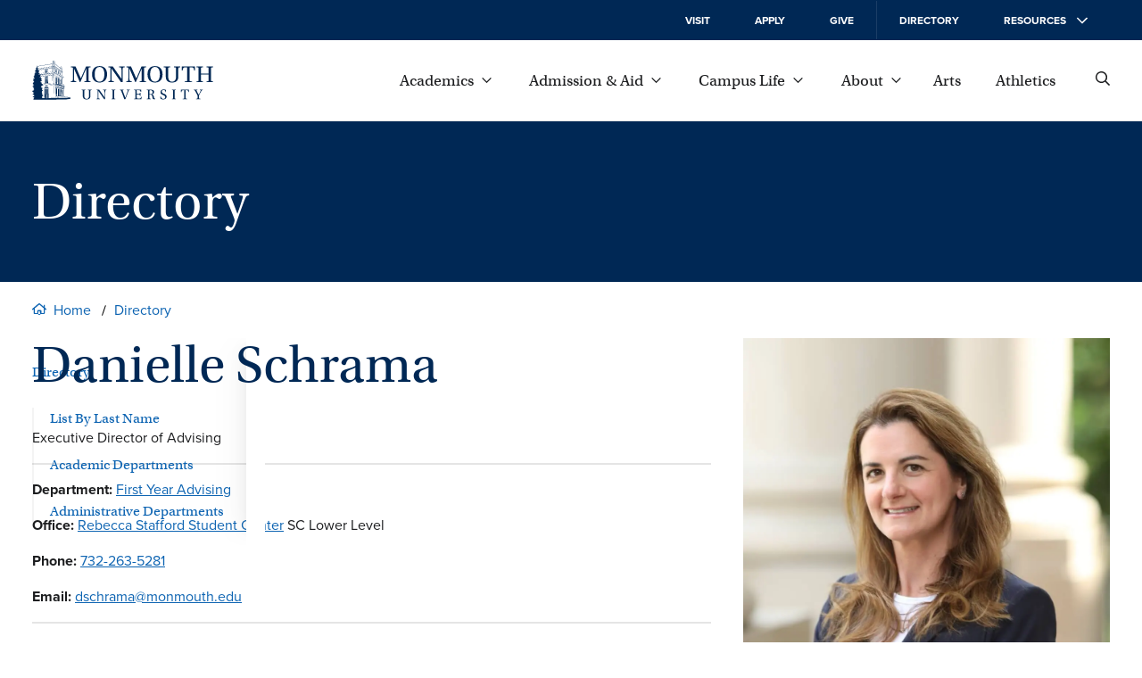

--- FILE ---
content_type: text/html; charset=UTF-8
request_url: https://www.monmouth.edu/directory/profiles/dschrama/
body_size: 27411
content:
<!DOCTYPE html>
<html lang="en-US">
<head>
	<meta charset="UTF-8" />
	<meta name="viewport" content="width=device-width, initial-scale=1" />
<meta name='robots' content='index, follow, max-image-preview:large, max-snippet:-1, max-video-preview:-1' />
		<link rel='preload' href='/wp-content/themes/mu-2022/dist/images/logo.svg' as="image" />
		
	<!-- This site is optimized with the Yoast SEO plugin v26.6 - https://yoast.com/wordpress/plugins/seo/ -->
	<title>Danielle Schrama | Directory | Monmouth University</title>
	<link rel="canonical" href="https://www.monmouth.edu/directory/profiles/dschrama/" />
	<meta property="og:locale" content="en_US" />
	<meta property="og:type" content="article" />
	<meta property="og:title" content="Schrama, Danielle M | Directory" />
	<meta property="og:url" content="https://www.monmouth.edu/directory/profiles/dschrama/" />
	<meta property="og:site_name" content="Directory" />
	<meta property="article:modified_time" content="2025-10-30T14:50:21+00:00" />
	<meta property="og:image" content="https://www.monmouth.edu/directory/wp-content/uploads/sites/476/2019/06/danielleSCHRAMA.jpg" />
	<meta property="og:image:width" content="1000" />
	<meta property="og:image:height" content="1000" />
	<meta property="og:image:type" content="image/jpeg" />
	<meta name="twitter:card" content="summary_large_image" />
	<script type="application/ld+json" class="yoast-schema-graph">{"@context":"https://schema.org","@graph":[{"@type":"WebPage","@id":"https://www.monmouth.edu/directory/profiles/dschrama/","url":"https://www.monmouth.edu/directory/profiles/dschrama/","name":"Schrama, Danielle M | Directory","isPartOf":{"@id":"https://www.monmouth.edu/directory/#website"},"primaryImageOfPage":{"@id":"https://www.monmouth.edu/directory/profiles/dschrama/#primaryimage"},"image":{"@id":"https://www.monmouth.edu/directory/profiles/dschrama/#primaryimage"},"thumbnailUrl":"https://www.monmouth.edu/directory/wp-content/uploads/sites/476/2019/06/danielleSCHRAMA.jpg","datePublished":"2019-06-25T19:35:38+00:00","dateModified":"2025-10-30T14:50:21+00:00","breadcrumb":{"@id":"https://www.monmouth.edu/directory/profiles/dschrama/#breadcrumb"},"inLanguage":"en-US","potentialAction":[{"@type":"ReadAction","target":["https://www.monmouth.edu/directory/profiles/dschrama/"]}]},{"@type":"ImageObject","inLanguage":"en-US","@id":"https://www.monmouth.edu/directory/profiles/dschrama/#primaryimage","url":"https://www.monmouth.edu/directory/wp-content/uploads/sites/476/2019/06/danielleSCHRAMA.jpg","contentUrl":"https://www.monmouth.edu/directory/wp-content/uploads/sites/476/2019/06/danielleSCHRAMA.jpg","width":1000,"height":1000,"caption":"Transformative Learning Headshot - Danielle Schrama, Director of Academic Advising"},{"@type":"BreadcrumbList","@id":"https://www.monmouth.edu/directory/profiles/dschrama/#breadcrumb","itemListElement":[{"@type":"ListItem","position":1,"name":"Home","item":"https://www.monmouth.edu/directory/"},{"@type":"ListItem","position":2,"name":"Faculty / Staff","item":"https://www.monmouth.edu/directory/profiles/"},{"@type":"ListItem","position":3,"name":"Schrama, Danielle M"}]},{"@type":"WebSite","@id":"https://www.monmouth.edu/directory/#website","url":"https://www.monmouth.edu/directory/","name":"Directory","description":"","potentialAction":[{"@type":"SearchAction","target":{"@type":"EntryPoint","urlTemplate":"https://www.monmouth.edu/directory/?s={search_term_string}"},"query-input":{"@type":"PropertyValueSpecification","valueRequired":true,"valueName":"search_term_string"}}],"inLanguage":"en-US"}]}</script>
	<!-- / Yoast SEO plugin. -->


<title>Danielle Schrama | Directory | Monmouth University</title>
<link rel="alternate" type="application/rss+xml" title="Directory &raquo; Feed" href="https://www.monmouth.edu/directory/feed/" />
<link rel="alternate" type="application/rss+xml" title="Directory &raquo; Comments Feed" href="https://www.monmouth.edu/directory/comments/feed/" />
		<link rel='preload' href='/wp-content/themes/mu-2022/dist/fonts/proxima-nova-400.woff2' crossorigin as='font' type='font/woff2'/>
		<link rel='preload' href='/wp-content/themes/mu-2022/dist/fonts/proxima-nova-700.woff2' crossorigin as='font' type='font/woff2'/>
		<link rel='preload' href='/wp-content/themes/mu-2022/dist/fonts/utopia-std.woff2' crossorigin as='font' type='font/woff2'/>

		<style id="mu-critical">@charset "UTF-8";*,*::after,*::before{box-sizing:border-box}img{max-width:100%;height:auto}table{border-collapse:collapse}textarea{white-space:revert}body{--serif:"utopia-std",Georgia,serif;--sansserif:"proxima-nova",Arial,sans-serif;--monospace:Monaco,Menlo,Consolas,"Courier New",monospace;--text-color:#1c1d1f;--header-color:#002855;--text-highlight:#0d64b2;--background:#fff;--hover:#345276;--text-grey:#767676;--background-grey:#f7f7f7;--text-color-inverted:#fff;--text-highlight-inverted:#fff;--background-inverted:#002855;--easing:cubic-bezier(0, 0.73, 0.27, 1);--spacing:20px;--spacing-large:150px;--columns:4;--gutterWidth:16px;--guttersTotalWidth:calc((var(--columns) - 1) * var(--gutterWidth));--columnsAreaWidth:min(1400px, calc(100vw - var(--scrollbar-width, 0px) - (2 * var(--spacing))));--columnsAreaWidth:min(1400px, calc(100cqw - (2 * var(--spacing))));--columnWidth:calc((var(--columnsAreaWidth) - var(--guttersTotalWidth)) / var(--columns));--left-menu-width:calc((var(--columnWidth) * 3) + (2 * var(--gutterWidth)));--checkmark:url('data:image/svg+xml,%3Csvg%20 viewBox="0 0 29 27" fill="none" xmlns="http://www.w3.org/2000/svg"%3E%3Cpath d="M2 12.7018L10.3333 24L27 1" stroke="white" stroke-width="3"/%3E%3C/svg%3E');--home-icon:url("data:image/svg+xml,%3Csvg xmlns='http://www.w3.org/2000/svg' viewBox='0 0 13.5 10.5'%3E%3Cpath d='M13.5 5.3c0 .1 0 .2-.1.2l-.2.3c-.1.1-.2.2-.3.2-.1 0-.2 0-.2-.1l-.7-.5v4.4c0 .4-.3.7-.8.7h-3c-.4 0-.8-.3-.8-.8V7.3H6v2.4c0 .4-.3.8-.8.8h-3c-.4 0-.8-.3-.8-.8V5.4l-.5.5C.8 6 .7 6 .6 6c-.1 0-.2-.1-.3-.1l-.2-.3C0 5.5 0 5.4 0 5.3c0-.1.1-.2.1-.3L5.9.3c.2-.2.6-.3.8-.3s.6.1.8.3L10.9 3V1.7c0-.1.1-.2.2-.2h.8c.1 0 .2.1.2.2v2.2L13.5 5c-.1.1 0 .2 0 .3zm-2.6-.8L6.8 1.1 2.6 4.5v4.9h2.3V6.9c0-.4.3-.8.8-.8H8c.4 0 .8.3.8.8v2.4h2.3l-.2-4.8z' /%3E%3C/svg%3E");--external-link-icon:url("data:image/svg+xml,%3Csvg xmlns='http://www.w3.org/2000/svg' viewBox='0 0 12 12'%3E%3Cpath style='fill:currentColor;' d='M10.5 7.1v3.8c0 .6-.5 1.1-1.1 1.1H1.1C.5 12 0 11.5 0 10.9V2.6c0-.6.5-1.1 1.1-1.1h3.8c.2 0 .4.2.4.4v.4c0 .2-.2.4-.4.4H1.3c-.1 0-.1.1-.1.1v8c0 .1.1.1.1.1h8c.1 0 .1-.1.1-.1V7.2c0-.2.2-.4.4-.4h.4c.1 0 .3.1.3.3zM12 .3v3.8c0 .2-.2.3-.3.3h-.8c-.2 0-.3-.2-.3-.3l.1-1.7L4 8.9c0 .1-.1.1-.2.1s-.2 0-.2-.1l-.5-.5C3 8.3 3 8.3 3 8.2s0-.2.1-.2l6.5-6.5H7.8c-.2 0-.3-.2-.3-.3V.3c0-.1.1-.3.3-.3h3.8c.2 0 .4.2.4.3z'/%3E%3C/svg%3E");--search:url("data:image/svg+xml,%3Csvg xmlns='http://www.w3.org/2000/svg' viewBox='0 0 12 12' %3E%3Cg%3E %3Cpath d='M11.9,11.4l-0.5,0.5c-0.1,0.1-0.3,0.1-0.4,0L8.2,9.1C8.1,9,8.1,9,8.1,8.9V8.6c-0.9,0.7-2,1.2-3.2,1.2C2.2,9.8,0,7.6,0,4.9 S2.2,0,4.9,0s4.9,2.2,4.9,4.9c0,1.2-0.4,2.3-1.2,3.2h0.3c0.1,0,0.2,0,0.2,0.1l2.8,2.8C12,11.1,12,11.3,11.9,11.4z M8.6,4.9 c0-2.1-1.7-3.8-3.8-3.8S1.1,2.8,1.1,4.9s1.7,3.8,3.8,3.8S8.6,7,8.6,4.9z'/%3E %3C/g%3E%3C/svg%3E");--giphy:url('data:image/svg+xml,%3Csvg height="24" width="24" xmlns="http://www.w3.org/2000/svg" viewBox="4 2 16.32 20"%3E%3Cg%3E%3Cpath d="M4 3.714h2.331v16.572H4z" fill="%2304ff8e"/%3E%3Cpath d="M17.989 8.286h2.331v12h-2.331z" fill="%238e2eff"/%3E%3Cpath d="M4 19.714h16.32V22H4z" fill="%2300c5ff"/%3E%3Cpath d="M4 2h9.326v2.286H4z" fill="%23fff152"/%3E%3Cpath d="M17.989 6.571V4.286h-2.332V2h-2.331v6.857h6.994V6.571" fill="%23ff5b5b"/%3E%3Cpath d="M17.989 11.143V8.857h2.331" fill="%23551c99"/%3E%3Cpath d="M13.326 2v2.286h-2.332" fill="%23999131"/%3E%3C/g%3E%3C/svg%3E');--xclose:url('data:image/svg+xml,%3Csvg version="1.1" xmlns="http://www.w3.org/2000/svg" x="0px" y="0px" viewBox="0 0 13.5 13.5" style="enable-background:new 0 0 13.5 13.5;" xml:space="preserve"%3E%3Cg stroke="%23fff152" %3E%3Cline  class="st0" x1="13.5" y1="0" x2="0" y2="13.5"/%3E%3Cline  class="st0" x1="13.5" y1="13.5" x2="0" y2="0"/%3E%3C/g%3E%3C/svg%3E');--image-bracket-out-top:url("data:image/svg+xml,%3Csvg id='Layer_1' data-name='Layer 1' xmlns='http://www.w3.org/2000/svg' viewBox='0 0 1400 5000'%3E%3Cpath d='M.1,273.57c0-94.92,78.82-135.15,199.51-135.15h296.1c140,0,172.16-37,202.73-127.13h3.22C730.62,95,758,138.42,901.2,138.42h299.29C1317.93,138.42,1400,177,1400,273.57L1400,0H0ZM0,0H1400V5000H0Z'/%3E%3C/svg%3E");--image-bracket-out-right:url("data:image/svg+xml,%3Csvg id='Layer_1' data-name='Layer 1' xmlns='http://www.w3.org/2000/svg' viewBox='0 0 5000 1400'%3E%3Cpath d='M4726.43.1c94.92,0,135.15,78.82,135.15,199.51v296.1c0,140,37,172.16,127.13,202.73v3.22c-83.68,29-127.13,56.32-127.13,199.54v299.29c0,117.44-38.62,199.51-135.15,199.51l273.57,0V0ZM5000,0V1400H0V0Z'/%3E%3C/svg%3E");--image-bracket-out-bottom:url("data:image/svg+xml,%3Csvg id='Layer_1' data-name='Layer 1' xmlns='http://www.w3.org/2000/svg' viewBox='0 0 1400 5000'%3E%3Cpath d='M1399.9,4726.43c0,94.92-78.82,135.15-199.51,135.15H904.29c-140,0-172.16,37-202.73,127.13h-3.22c-29-83.68-56.32-127.13-199.54-127.13H199.51C82.07,4861.58,0,4823,0,4726.43L0,5000H1400ZM1400,5000H0V0H1400Z'/%3E%3C/svg%3E");--image-bracket-out-left:url("data:image/svg+xml,%3Csvg id='Layer_1' data-name='Layer 1' xmlns='http://www.w3.org/2000/svg' viewBox='0 0 5000 1400'%3E%3Cpath d='M273.57,1399.9c-94.92,0-135.15-78.82-135.15-199.51V904.29c0-140-37-172.16-127.13-202.73v-3.22C95,669.38,138.42,642,138.42,498.8V199.51C138.42,82.07,177,0,273.57,0L0,0V1400ZM0,1400V0H5000V1400Z'/%3E%3C/svg%3E");--image-bracket-in-top:url("data:image/svg+xml,%3Csvg id='Layer_1' data-name='Layer 1' xmlns='http://www.w3.org/2000/svg' viewBox='0 0 1400 5000'%3E%3Cpath d='M1399.9,0c0,94.92-78.82,135.15-199.51,135.15H904.29c-140,0-172.16,37-202.73,127.12h-3.22C669.38,178.6,642,135.15,498.8,135.15H199.51C82.07,135.15,0,96.53,0,0V4988.47H1400Z'/%3E%3C/svg%3E");--image-bracket-in-right:url("data:image/svg+xml,%3Csvg id='Layer_1' data-name='Layer 1' xmlns='http://www.w3.org/2000/svg' viewBox='0 0 5000 1400'%3E%3Cpath d='M4988.47,1399.9c-94.91,0-135.14-78.82-135.14-199.51V904.29c0-140-37-172.16-127.13-202.73v-3.22c83.68-29,127.13-56.32,127.13-199.54V199.51C4853.33,82.07,4892,0,4988.47,0H0V1400Z'/%3E%3C/svg%3E");--image-bracket-in-bottom:url("data:image/svg+xml,%3Csvg id='Layer_1' data-name='Layer 1' xmlns='http://www.w3.org/2000/svg' viewBox='0 0 1400 5000'%3E%3Cpath d='M.1,4988.47c0-94.91,78.82-135.14,199.51-135.14h296.1c140,0,172.16-37,202.73-127.13h3.22c29,83.68,56.32,127.13,199.54,127.13h299.29c117.44,0,199.51,38.62,199.51,135.14V0H0Z'/%3E%3C/svg%3E");--image-bracket-in-left:url("data:image/svg+xml,%3Csvg id='Layer_1' data-name='Layer 1' xmlns='http://www.w3.org/2000/svg' viewBox='0 0 5000 1400'%3E%3Cpath d='M0,.1C94.92.1,135.15,78.92,135.15,199.61v296.1c0,140,37,172.16,127.12,202.73v3.22C178.6,730.62,135.15,758,135.15,901.2v299.29C135.15,1317.93,96.53,1400,0,1400H4988.47V0Z'/%3E%3C/svg%3E")}@media (min-width:769px){body{--spacing:36px}}@media (min-width:1024px){body{--columns:12}}body,html{padding:0;margin:0;font-family:var(--sansserif);color:var(--text-color);position:relative}body{container-type:inline-size}.wp-site-blocks{min-height:100%}.lockscrolling{height:100%;overflow:hidden}.visuallyhide{position:absolute;left:-100000px}.nowrap{white-space:nowrap}a{color:var(--text-highlight)}a:focus,a:hover{color:var(--header-color)}.has-white-color a:focus,.has-white-color a:hover{color:inherit}body .is-layout-constrained > :where(:not(.alignleft):not(.alignright):not(.alignfull)){max-width:initial!important}:is(a, button, input, textarea, summary){--outline-size:max(2px, 0.08em);--outline-style:dotted;--outline-color:currentColor}:is(a, button, input, textarea, summary):focus{outline:var(--outline-size) var(--outline-style) var(--outline-color);outline-offset:var(--outline-offset,var(--outline-size))}:is(a, button, input, textarea, summary):focus:not(:focus-visible){outline:0}:is(a, button, input, textarea, summary):focus-visible{outline:var(--outline-size) var(--outline-style) var(--outline-color);outline-offset:var(--outline-offset,var(--outline-size))}.wrapper{max-width:1400px;margin:0 auto}.wrapper.wide{max-width:calc(1400px + var(--spacing) * 2)}.wrapper .wrapper-inner{margin:0 var(--spacing);flex-grow:1}.wrapper .alignwide{max-width:initial;margin:0!important}@media (min-width:1024px){.wrapper .alignwide{margin:0 calc(0px - var(--columnWidth) - var(--gutterWidth))!important}}.wrapper .alignfull{max-width:initial;margin:0 calc(0px - var(--spacing))!important}@media (min-width:1024px){.wrapper .alignfull{margin:0 calc(0px - var(--spacing) - var(--columnWidth) - var(--gutterWidth))!important}}@media (min-width:1024px){.wrapper .content-and-navigator .alignfull,.wrapper .content-and-navigator .alignwide{margin-left:0!important}}@font-face{font-family:proxima-nova;src:url(/wp-content/themes/mu-2022/dist/fonts/proxima-nova-700.woff2) format("woff2"),url(/wp-content/themes/mu-2022/dist/fonts/proxima-nova-700.woff) format("woff"),url(/wp-content/themes/mu-2022/dist/fonts/proxima-nova-700.otf) format("opentype");font-display:swap;font-style:normal;font-weight:700;font-stretch:normal}@font-face{font-family:proxima-nova;src:url(/wp-content/themes/mu-2022/dist/fonts/proxima-nova-100.woff2) format("woff2"),url(/wp-content/themes/mu-2022/dist/fonts/proxima-nova-100.woff) format("woff"),url(/wp-content/themes/mu-2022/dist/fonts/proxima-nova-100.otf) format("opentype");font-display:swap;font-style:normal;font-weight:100;font-stretch:normal}@font-face{font-family:proxima-nova;src:url(/wp-content/themes/mu-2022/dist/fonts/proxima-nova-400.woff2) format("woff2"),url(/wp-content/themes/mu-2022/dist/fonts/proxima-nova-400.woff) format("woff"),url(/wp-content/themes/mu-2022/dist/fonts/proxima-nova-400.otf) format("opentype");font-display:swap;font-style:normal;font-weight:400;font-stretch:normal}@font-face{font-family:utopia-std;src:url(/wp-content/themes/mu-2022/dist/fonts/utopia-std.woff2) format("woff2"),url(/wp-content/themes/mu-2022/dist/fonts/utopia-std.woff) format("woff"),url(/wp-content/themes/mu-2022/dist/fonts/utopia-std.otf) format("opentype");font-display:swap;font-style:normal;font-weight:400;font-stretch:normal}@font-face{font-family:utopia-std;src:url(/wp-content/themes/mu-2022/dist/fonts/utopia-std-italic.woff2) format("woff2"),url(/wp-content/themes/mu-2022/dist/fonts/utopia-std-italic.woff) format("woff"),url(/wp-content/themes/mu-2022/dist/fonts/utopia-std-italic.otf) format("opentype");font-display:swap;font-style:italic;font-weight:400;font-stretch:normal}.skipnav{transform:translateX(-100%);opacity:0;transition:top .25s var(--easing);z-index:100}@media (min-width:1024px){.skipnav{transform:translateY(-100%)}}.skipnav:active,.skipnav:focus{transform:translateX(0);opacity:1}@media (min-width:1024px){.skipnav:active,.skipnav:focus{transform:translateY(0)}}.eyebrow{color:var(--text-color-inverted);background:var(--background-inverted);display:block;font-size:.875rem;font-weight:600;text-transform:uppercase}@media (min-width:1024px){.eyebrow{font-size:.75rem;display:block;top:0}}@media (min-width:1024px){.eyebrow.mobile{display:none}}@media (min-width:1024px){.eyebrow .eyebrow-inner{align-items:center;height:45px;padding:0 var(--spacing);position:relative}}@media (min-width:1024px){.eyebrow a{position:absolute;top:-10000px}}.eyebrow svg{width:12px;height:12px;fill:var(--text-color-inverted);transform:rotate(-90deg)}@media (min-width:1024px){.eyebrow svg{height:12px;transform:none;margin-left:1em}}.site-header{border-bottom:1px solid #e5e5e5;background:var(--background);position:sticky;top:0;z-index:10}@media (max-width:1023px){.site-header{height:90px}.has-alert .site-header{top:32px}}@media (max-width:374px){.site-header{position:relative}}@media print{.site-header{display:none}}.header{display:flex;flex-direction:row;align-items:center;height:90px}.header .wp-block-site-logo.is-default-size{position:relative;z-index:100;flex-grow:1}.header .wp-block-site-logo.is-default-size .logo{display:block;width:153px}@media (min-width:1024px){.header .wp-block-site-logo.is-default-size .logo{width:203px}}.header .wp-block-site-logo.is-default-size img{width:100%;height:auto}.nav-global{display:none}@media (min-width:1024px){.nav-global{display:block}}.mobile-showhide{padding:2px;margin-left:1rem;background:0 0;border:none;font-size:1em;cursor:pointer}@media (min-width:1024px){.mobile-showhide{display:none}}.mobile-showhide svg{stroke:currentColor;width:20px;height:auto}@media (min-width:1024px){.site-search{padding-left:var(--spacing)}}.site-search .search-form{position:absolute;top:-2px;right:62px;left:var(--spacing);height:90px;align-items:center;display:flex;flex-direction:column;justify-content:center;z-index:-1;overflow:hidden}@media (min-width:768px){.site-search .search-form{right:65px;top:0}}@media (min-width:1024px){.site-search .search-form{right:var(--spacing);left:270px}}.site-search .search-form form{display:none;background:#fff;transform:translateX(100%);transition:.25s transform var(--easing),.25s visibility cubic-bezier(1,0,1,.01),.25s z-index cubic-bezier(1,0,1,.01);gap:20px;align-content:space-between;width:100%;height:100%;align-items:center}@media (prefers-reduced-motion){.site-search .search-form form{transition:none}}.site-search .search-close{stroke:var(--text-color);display:flex;align-items:center}.site-search label{position:absolute;left:-10000px}.site-search input[type=search]{border:none;border-bottom:1px solid var(--text-color);padding-bottom:5px;background:0 0;border-radius:0;flex-grow:1;height:30px;font-size:1rem;width:100%;-webkit-appearance:none}.site-search input[type=search]::-webkit-search-cancel-button,.site-search input[type=search]::-webkit-search-decoration,.site-search input[type=search]::-webkit-search-results-button,.site-search input[type=search]::-webkit-search-results-decoration{-webkit-appearance:none}.site-search input[type=search]:focus:not(.focus-visible){outline:0}.site-search button{position:relative;z-index:100;background:0 0;border:none;cursor:pointer;order:-1;padding:0}.site-search svg{width:20px;height:20px;fill:var(--text-color)}@media (min-width:768px){.site-search svg{width:16px;height:16px}}#searchForm:target,.search-form.open{z-index:100}#searchForm:target form,.search-form.open form{transform:translateX(0);visibility:visible;display:inline-flex}.search-form.transition form{display:inline-flex}.globalnav{flex-grow:1;width:100%;margin-left:var(--spacing);font-family:var(--serif);font-size:1.125em;display:flex;justify-content:flex-end}@media (max-width:1023px){.globalnav{display:none}}.globalnav a,.globalnav button{text-decoration:none;margin:0;display:inline-flex;align-items:center;-webkit-column-break-inside:avoid;page-break-inside:avoid;white-space:nowrap;background:0 0;border:none;color:var(--text-color);font-family:inherit;font-size:1em}.globalnav a.active,.globalnav a:focus,.globalnav a:hover,.globalnav button.active,.globalnav button:focus,.globalnav button:hover{text-decoration:underline;cursor:pointer}.globalnav a span,.globalnav button span{margin-right:9px}.globalnav a svg,.globalnav button svg{transition:transform .25s var(--easing);width:11px;height:6px;fill:currentColor}.globalnav a:not(.has-child):after,.globalnav button:not(.has-child):after{width:12px;height:12px;margin-left:0}.globalnav a.active svg,.globalnav a:focus svg,.globalnav a:hover svg{transform:rotate(180deg)}.globalnav .parent-menu{margin:0;padding:0;list-style:none;display:flex;flex-wrap:nowrap;justify-content:space-between;align-items:center;max-width:750px;width:100%}.globalnav .parent-menu > li:has(> a){position:relative}.globalnav .parent-menu > li:has(> a):focus .sub-menu,.globalnav .parent-menu > li:has(> a):focus-within .sub-menu,.globalnav .parent-menu > li:has(> a):hover .sub-menu{display:block}.globalnav .parent-menu li.active{position:relative}.globalnav .parent-menu li.active .sub-menu{display:block}.globalnav .sub-menu{display:none;position:absolute;bottom:-1em;left:50%;transform:translate(-50%,100%);margin:0;padding:calc(var(--spacing)/ 2) var(--gutterWidth) var(--gutterWidth) var(--gutterWidth);border-top:3px solid var(--text-color);font-size:1rem;list-style:none;box-shadow:0 2px 4px rgba(0,0,0,.1607843137);background:var(--background);column-count:2;gap:0;z-index:100}.globalnav .sub-menu:before{position:absolute;top:-20px;left:0;width:100%;height:20px;display:block;content:""}.globalnav .sub-menu a{width:220px;overflow:hidden;text-overflow:ellipsis;color:var(--text-highlight);padding:17px}.globalnav .sub-menu li{margin:0}.globalnav .sub-menu li.full{column-span:all;font-family:var(--sansserif);font-size:.8125em;font-weight:700;text-transform:uppercase;letter-spacing:.65px;order:1000;margin:calc(0px - var(--gutterWidth));margin-top:0}.globalnav .sub-menu li.full a{width:100%;justify-content:center;padding:1.5em;margin:calc(var(--spacing)/ 2) 0 0 0;background:var(--text-highlight);color:var(--text-color-inverted)}.globalnav .sub-menu li.full a:focus,.globalnav .sub-menu li.full a:hover{background:var(--text-highlight)}.globalnav .sub-menu svg{display:none}.resources{display:none}.supernav{position:relative;padding-top:var(--spacing)}@media (min-width:1024px){.supernav{padding-top:0;overflow:hidden}}@media (min-width:1024px){.supernav:before{--shadow-color:#0000000a;content:"";height:calc(100% - 24px);top:0;right:0;width:16px;margin:8px 0;position:absolute;box-shadow:-.5px 0 1.2px rgba(0,0,0,.018),-1.4px 0 3.1px rgba(0,0,0,.026),-2.9px 0 6.2px rgba(0,0,0,.032),-5.2px 0 11.2px rgba(0,0,0,.038),-8.7px 0 19.7px rgba(0,0,0,.044),-14.3px 0 36.1px rgba(0,0,0,.052)}}@media (min-width:1024px){.supernav:after{content:"";width:21px;right:0;height:calc(100% + 16px);position:absolute;top:-1em;background:#fff}}.supernav .supernav-previous{transform:translateX(-100%);position:absolute;width:100%}.supernav .supernav-next{transform:translateX(100%);position:absolute;width:100%}.supernav .supernav-inactive{transition:transform ease-in .25s;width:100%}.supernav .supernav-current{transition:transform ease-in .25s;transform:translateX(0);width:100%}.supernav h2{margin:0}.fullwidth .content .wp-block-group .supernav h2{margin:0}.supernav li,.supernav ul{list-style:none;margin:0;padding:0}.supernav li:last-child a.child::before,.supernav li:last-child button.child::before,.supernav li:last-child p.child::before{height:100%}.supernav a,.supernav button,.supernav p{width:100%;font-size:1.125rem;font-family:var(--serif);line-height:1.5;text-decoration:none;margin:calc(var(--spacing) - 10px) 0;padding:0 var(--spacing);position:relative;display:flex;flex-direction:row;justify-content:space-between;align-items:center;border:none;background:0 0;color:var(--text-highlight);text-align:left;cursor:pointer}@media (min-width:1024px){.supernav a,.supernav button,.supernav p{padding-right:var(--spacing);padding-left:0;font-size:1rem}}.supernav a span,.supernav button span,.supernav p span{position:relative;display:inline-block;border-bottom:2px solid transparent;transition:border .25s var(--easing);margin-right:10px}@media (prefers-reduced-motion){.supernav a span,.supernav button span,.supernav p span{transition:none}}.supernav a svg,.supernav button svg,.supernav p svg{width:12px;fill:currentColor;transform:rotate(-90deg);flex-shrink:0}.supernav a.current-page,.supernav a:focus:not(p),.supernav a:hover:not(p),.supernav button.current-page,.supernav button:focus:not(p),.supernav button:hover:not(p),.supernav p.current-page,.supernav p:focus:not(p),.supernav p:hover:not(p){color:var(--text-color)}.supernav a.current-page span,.supernav a:focus:not(p) span,.supernav a:hover:not(p) span,.supernav button.current-page span,.supernav button:focus:not(p) span,.supernav button:hover:not(p) span,.supernav p.current-page span,.supernav p:focus:not(p) span,.supernav p:hover:not(p) span{border-bottom-color:var(--text-color)}.supernav a:is(p),.supernav button:is(p),.supernav p:is(p){cursor:default}.supernav a.back,.supernav button.back,.supernav p.back{justify-content:initial;font-size:.75em;text-transform:uppercase;font-family:var(--sansserif);font-weight:600;margin-bottom:calc(0px - var(--spacing)/ 3);margin-top:0}.supernav a.back svg,.supernav button.back svg,.supernav p.back svg{order:-1;transform:rotate(90deg);width:14px;padding-right:3px;margin-right:8px}.supernav a.child,.supernav button.child,.supernav p.child{padding-left:calc(20px + var(--spacing))}@media (min-width:768px){.supernav a.child,.supernav button.child,.supernav p.child{padding-left:20px}}.supernav a.child::before,.supernav button.child::before,.supernav p.child::before{content:"";position:absolute;left:0;top:calc(0px - var(--spacing));display:block;border-left:2px solid var(--text-color);opacity:.2;height:calc(100% + var(--spacing) - 10px);width:1px;top:0;opacity:.05}.navigator{flex-shrink:0;position:relative;margin-right:var(--gutterWidth);width:var(--left-menu-width)}@media (max-width:1023px){.navigator{display:none}}@media print{.navigator{display:none}}.eyebrow-and-mobilenav{flex-shrink:0}@media (max-width:1023px){.eyebrow-and-mobilenav{visibility:hidden;position:fixed;z-index:50;top:90px;right:-100%;bottom:0;width:100%}}@media (max-width:1023px){.eyebrow-and-mobilenav .mobilenav-body{box-shadow:0 2px 4px rgba(0,0,0,.1607843137);max-height:100%;opacity:0;transform:translate(0,0);will-change:auto;transition:opacity .25s var(--easing),transform .25s var(--easing);width:100%;min-height:100%;max-width:425px;background:var(--background);display:flex;flex-direction:column;overflow:auto;overscroll-behavior:contain}.has-alert .eyebrow-and-mobilenav .mobilenav-body{top:122px}}@media (prefers-reduced-motion){.eyebrow-and-mobilenav .mobilenav-body{transition:none}}.eyebrow-and-mobilenav .navigator-close{position:absolute;top:-62px;left:calc(0px - var(--spacing) - 25px);margin:0;padding:5px;border:none;font-size:1em;background:var(--background);display:none;cursor:pointer}.eyebrow-and-mobilenav .navigator-close span{display:none}.eyebrow-and-mobilenav .navigator-close svg{stroke:currentColor;width:20px;height:20px}@media (min-width:1024px){.eyebrow-and-mobilenav .navigator-close{display:none}}.eyebrow-and-mobilenav .supernav{flex-grow:1}@media (min-width:1024px){.eyebrow-and-mobilenav .navigator-close,.eyebrow-and-mobilenav .supernav{display:none}}#mobilenav:target,.eyebrow-and-mobilenav.active{visibility:visible}#mobilenav:target .navigator-close,.eyebrow-and-mobilenav.active .navigator-close{display:block}@media (max-width:1023px){#mobilenav:target .mobilenav-body,.eyebrow-and-mobilenav.active .mobilenav-body{opacity:1;pointer-events:auto;transform:translate(-100%,0)}}.masthead{width:100%;position:relative;background:#002855;text-align:left;--bracket:60px;--padding:20px}@media (max-width:768px){.masthead{margin-bottom:calc(0px - var(--bracket)/ 2)}}@media (min-width:769px){.masthead{--padding:30px}}@media print{.masthead{--padding:0px;margin-bottom:1em;background:0 0;border-bottom:1px solid #000}}.masthead .masthead-narrative{--header-color:#fff;padding:calc(var(--padding) * 1.5) calc(var(--bracket)/ 2) calc(var(--bracket) + 1.5 * var(--padding)) calc(var(--bracket)/ 2)}@media (min-width:769px){.masthead .masthead-narrative{min-height:180px;display:flex;padding-top:var(--padding);padding-bottom:var(--padding);padding-left:var(--spacing);padding-right:var(--spacing);flex-direction:column;justify-content:center}}@media print{.masthead .masthead-narrative{--header-color:#000;min-height:auto}}.masthead .masthead-narrative .hero,.masthead .masthead-narrative h1{display:block;width:100%;margin:0;text-align:left}.masthead figure{margin:0}.masthead .masthead-image img,.masthead .masthead-video img{width:100%;height:100%;object-fit:cover}.has-featured-image .masthead{display:flex;flex-direction:column}@media (min-width:769px){.has-featured-image .masthead{flex-direction:row-reverse}}.has-featured-image .masthead .masthead-image,.has-featured-image .masthead .masthead-video{min-height:320px;position:relative;margin:0}@media (min-width:769px){.has-featured-image .masthead .masthead-image,.has-featured-image .masthead .masthead-video{width:50%;min-height:revert}.fullwidth .has-featured-image .masthead .masthead-image,.fullwidth .has-featured-image .masthead .masthead-video{height:100%}}.has-featured-image .masthead .masthead-image img,.has-featured-image .masthead .masthead-image video,.has-featured-image .masthead .masthead-video img,.has-featured-image .masthead .masthead-video video{position:absolute}@media (max-width:768px){.has-featured-image .masthead .masthead-image img,.has-featured-image .masthead .masthead-image video,.has-featured-image .masthead .masthead-video img,.has-featured-image .masthead .masthead-video video{-webkit-mask-image:none;mask-image:none}}@media (min-width:769px){.has-featured-image .masthead .masthead-image img,.has-featured-image .masthead .masthead-image video,.has-featured-image .masthead .masthead-video img,.has-featured-image .masthead .masthead-video video{top:0;left:0;right:0;bottom:0}}@media (min-width:769px){.has-featured-image .masthead .masthead-narrative{width:50%;display:flex;flex-direction:column;justify-content:center}}.has-featured-image .masthead .masthead-narrative-text{width:100%}.masthead .bracket-upper{width:100%;position:absolute;bottom:var(--bracket);left:0;right:0;height:var(--bracket)}@media (min-width:768px){.masthead .bracket-upper{display:none}}.masthead .bracket-upper:before{content:"";display:block;width:var(--bracket);height:var(--bracket);background:url("data:image/svg+xml,%3Csvg xmlns='http://www.w3.org/2000/svg' viewBox='0 0 100 100'%3E%3Cpath fill='white' d='M100,100H0V0H100ZM100,0H0A100,100,0,0,0,100,100h0Z'/%3E%3C/svg%3E");background-repeat:no-repeat;position:absolute;bottom:0;left:0}@media (min-width:769px){.masthead .bracket-upper:after{content:"";display:block;width:var(--bracket);height:var(--bracket);background:url("data:image/svg+xml,%3Csvg xmlns='http://www.w3.org/2000/svg' viewBox='0 0 100 100'%3E%3Cpath fill='white' d='M100,0V100H0V0ZM0,0V100H0A100,100,0,0,0,100,0H0Z'/%3E%3C/svg%3E");background-repeat:no-repeat;position:absolute;bottom:0;right:0}}.masthead .bracket-lower{width:100%;position:absolute;bottom:0;left:0;right:0;overflow:hidden;height:var(--bracket)}@media (min-width:768px){.masthead .bracket-lower{display:none}}.masthead .bracket-lower:before{content:"";display:block;width:100%;height:100%;background:#fff;position:absolute;bottom:0;left:0;border-radius:0 var(--bracket) 0 0}@media (min-width:769px){.masthead .bracket-lower:before{width:50%}}@media (min-width:769px){.masthead .bracket-lower:after{content:"";display:block;width:50%;height:100%;background:#fff;position:absolute;bottom:0;right:0;border-radius:var(--bracket) 0 0 0}}.wp-block-mu-hero + .breadcrumbs{padding-top:0}.breadcrumbs{display:none}@media (min-width:1024px){.breadcrumbs{display:inline-flex;width:100%;padding:1.25rem var(--spacing);justify-content:flex-start;flex-direction:row}}@media print{.breadcrumbs{display:none}}.breadcrumbs a{font-size:1rem;padding:0;text-decoration:none;align-items:center;-webkit-mask-image:none;mask-image:none;white-space:nowrap;margin:0 .8rem}.breadcrumbs a:not(:first-child)::before{content:"";color:#000;pointer-events:none;margin-left:-.6rem;-webkit-mask-image:none;mask-image:none;background:#000;height:.75em;width:1.3px;position:absolute;transform:rotate(19deg) translateY(.4em)}.breadcrumbs a.home{display:inline-block;height:fit-content;margin-left:0}.breadcrumbs a.home:before{display:inline-block;content:"";-webkit-mask-image:var(--home-icon);mask-image:var(--home-icon);height:.8rem;width:1rem;background-color:currentColor;margin-right:.5em}.breadcrumbs a:last-child:after{display:none}.breadcrumbs a:last-of-type{text-overflow:ellipsis;overflow:hidden}.breadcrumbs .middle-crumbs{position:relative}.breadcrumbs .middle-crumbs a{display:none}.breadcrumbs .middle-crumbs:before{content:"...";font-size:1rem;padding:0;color:#000;margin:0 .8rem}.breadcrumbs .middle-crumbs::after{content:"/";color:#000;font-weight:700;pointer-events:none;mask-image:none;background:0 0;position:absolute;right:100%}.content-holder{max-width:calc(1400px + 2 * var(--spacing));margin:0 auto;padding:0}@media (min-width:1024px){.content-holder{display:flex;flex-direction:row;flex-wrap:wrap}}.entry-content .wp-block-mu-contact:last-child,.entry-content .wp-block-mu-people:last-child{margin-bottom:100px}.content-holder.fullwidth{position:relative}.content-holder.fullwidth .masthead{margin:0 calc(0px - var(--spacing))!important;width:auto}@media (min-width:1024px){.content-holder.fullwidth .content{max-width:calc(9 * var(--gutterWidth) + 10 * var(--columnWidth));margin:0 auto}.content-holder.fullwidth .masthead{margin:0 calc(0px - var(--spacing) - var(--columnWidth) - var(--gutterWidth))!important;width:auto}.content-holder.fullwidth .breadcrumbs,.content-holder.fullwidth .content-and-navigator{margin:0 calc(0px - var(--columnWidth) - var(--gutterWidth))!important;width:auto}.content-holder.fullwidth .breadcrumbs{padding-left:0}}.content-and-navigator{position:relative;display:flex}.content-and-navigator .navigator{flex-shrink:0}@media (min-width:1024px){.has-expanded-content .content-and-navigator .navigator{position:absolute;top:0;left:0}}.content-and-navigator .content-top,.content-and-navigator .masthead .wp-block-post-title{width:100%}@media (min-width:1024px){.content-and-navigator .content-top,.content-and-navigator .masthead .wp-block-post-title{padding-right:calc(var(--columnWidth) + var(--gutterWidth))}}@media (min-width:1024px){.has-expanded-content .content-and-navigator .content-top,.has-expanded-content .content-and-navigator .masthead .wp-block-post-title{margin-left:calc(var(--gutterWidth) + var(--left-menu-width))!important;max-width:calc(var(--gutterWidth) * 7 + var(--columnWidth) * 8)!important}}.content-and-navigator .content-fullwidth{max-width:calc(9 * var(--gutterWidth) + 10 * var(--columnWidth))!important;margin:0 auto!important}.content{line-height:1.5;width:100%}.content *{scroll-margin-top:115px}.fullwidth .content{max-width:100%;width:100%}@media (min-width:1024px){.content{max-width:calc(var(--gutterWidth) * 7 + var(--columnWidth) * 8)}.has-expanded-content .content{width:100%;max-width:revert}}.content > div{max-width:initial}.content p:empty{display:none}.content table{width:100%;overflow:auto}.content table thead td,.content table thead th{padding:1.5625rem 1.125rem;border-bottom:1px solid rgba(0,40,85,.3333333333)}.content table th{border:0 none}.content table td{border:none;padding:1.5625rem 1.125rem}.content table :not(thead) tr:nth-of-type(2n){background:#f0f0f0}.content .is-style-bare table th{padding:0 1.375rem 1.4375rem 0;border:0 none}.content .is-style-bare table td{padding:0 1.375rem 1.4375rem 0;border:0 none}.content .is-style-bare table tr:nth-of-type(2n){background:0 0}.block-title,.hero,.tile-title,h1,h2,h3,h4,h5,h6{font-family:var(--serif);text-wrap:balance}.block-title strong,.hero strong,.tile-title strong,h1 strong,h2 strong,h3 strong,h4 strong,h5 strong,h6 strong{font-weight:inherit}.has-no-balance.block-title,.has-no-balance.hero,.has-no-balance.tile-title,h1.has-no-balance,h2.has-no-balance,h3.has-no-balance,h4.has-no-balance,h5.has-no-balance,h6.has-no-balance{text-wrap:auto}.hero,h1{position:relative;line-height:1;font-size:5rem;line-height:.95;font-family:var(--serif);font-weight:400;color:var(--header-color)}@media (min-width:769px){.hero,h1{font-size:clamp(3rem,6vw,5rem)}}h2{font-family:var(--serif);font-size:2.625rem;line-height:1;word-break:break-word;hyphens:auto;position:relative;z-index:5;font-weight:400;color:var(--header-color)}@media (min-width:769px){h2{font-size:3.75rem}:where(.page-template-default:not(.has-expanded-content)) h2{font-size:2.625rem}}.content-and-navigator > .wp-block-group > h2:first-child,.content-top > h2:first-child,.fullwidth .content-top > h2:first-child,.wp-block-post-content > h2:first-child{margin-top:0}h3{font-size:2rem;font-weight:400;font-family:var(--serif);color:var(--header-color);margin:1em 0 0 0;line-height:1.1}.block-title,h4{font-size:1.625rem;font-family:var(--serif);font-weight:400;letter-spacing:.78px;color:var(--header-color);margin:1em 0 0 0}.tile-title,h5{letter-spacing:.57px;font-size:1.1875rem;font-weight:400;font-family:var(--serif);color:var(--header-color);margin:1em 0 0 0}.page-title{color:var(--mu-dark-blue);text-align:center;font-family:var(--sansserif);font-weight:100;font-size:1.25rem;letter-spacing:2.88px;color:#022855;text-transform:uppercase;opacity:1}@media (min-width:769px){.page-title{font-size:1.5rem}}.hero{text-shadow:0 3px 6px rgba(0,0,0,.1607843137);font-size:3rem;font-size:clamp(3rem,.86rem + 10.71vw,6rem)}@media (min-width:769px){.hero{font-size:11.25rem;font-size:clamp(7rem,2.36rem + 9.66vw,11.25rem)}}.is-style-smaller-top-text .hero{font-size:2.5rem;font-size:clamp(2.5rem,1.43rem + 5.35vw,4rem)}@media (min-width:769px){.is-style-smaller-top-text .hero{font-size:5rem;font-size:clamp(5rem,1.35rem + 7.59vw,8rem)}}.headline{font-family:var(--serif);font-size:1.875rem;line-height:1;word-break:break-word;hyphens:auto;position:relative;z-index:5;font-weight:400;color:var(--header-color)}@media (min-width:769px){.headline{font-size:3.75rem}}.section-title{font-size:2.625rem;font-weight:400;font-family:var(--serif);color:var(--header-color);margin:1em 0 0 0}.component-title{font-weight:300;font-family:var(--sansserif);font-size:1.5rem;text-align:center;letter-spacing:2.88px;text-transform:uppercase;color:var(--header-color)}.component-title.text-is-aligned-left{text-align:left}.gray,.grey{color:var(--text-grey)}.gray-background,.grey-background{background:var(--background-grey)}.padding{padding:var(--spacing)}hr{color:rgba(0,0,0,.1019607843)}p.is-style-big-body{font-size:1.25rem;letter-spacing:.1px}p.has-balance{text-wrap:balance}p a{overflow-wrap:break-word}ol li,ul li{margin:1em 0}@media (min-width:600px){ol.is-style-four-column,ol.is-style-three-column,ol.is-style-two-column,ul.is-style-four-column,ul.is-style-three-column,ul.is-style-two-column{padding-left:0;column-count:2;column-gap:calc(2 * var(--gutterWidth))}ol.is-style-four-column > li,ol.is-style-three-column > li,ol.is-style-two-column > li,ul.is-style-four-column > li,ul.is-style-three-column > li,ul.is-style-two-column > li{margin-left:1.5em;break-inside:avoid}ol.is-style-four-column > li:first-child,ol.is-style-three-column > li:first-child,ol.is-style-two-column > li:first-child,ul.is-style-four-column > li:first-child,ul.is-style-three-column > li:first-child,ul.is-style-two-column > li:first-child{margin-top:0}}@media (min-width:600px){ol.is-style-three-column,ul.is-style-three-column{column-count:2}}@media (min-width:768px){ol.is-style-three-column,ul.is-style-three-column{column-count:3}}@media (min-width:600px){ol.is-style-four-column,ul.is-style-four-column{column-count:2}}@media (min-width:768px){ol.is-style-four-column,ul.is-style-four-column{column-count:3}}@media (min-width:1000px){ol.is-style-four-column,ul.is-style-four-column{column-count:4}}@media (min-width:600px){ol.list-direction-row,ul.list-direction-row{padding:0;display:grid;grid-template-columns:1fr 1fr;gap:calc(2 * var(--gutterWidth))}ol.list-direction-row li,ul.list-direction-row li{margin-top:0;margin-bottom:0}}@media (min-width:600px){ol.list-direction-row.is-style-three-column,ul.list-direction-row.is-style-three-column{grid-template-columns:1fr 1fr}}@media (min-width:768px){ol.list-direction-row.is-style-three-column,ul.list-direction-row.is-style-three-column{grid-template-columns:1fr 1fr 1fr}}@media (min-width:600px){ol.list-direction-row.is-style-four-column,ul.list-direction-row.is-style-four-column{grid-template-columns:1fr 1fr}}@media (min-width:768px){ol.list-direction-row.is-style-four-column,ul.list-direction-row.is-style-four-column{grid-template-columns:1fr 1fr 1fr}}@media (min-width:1000px){ol.list-direction-row.is-style-four-column,ul.list-direction-row.is-style-four-column{grid-template-columns:1fr 1fr 1fr 1fr}}ol.no-marker,ul.no-marker{list-style:none;padding-left:0}ol.no-marker li,ul.no-marker li{margin-left:0}ol.check,ul.check{list-style-type:"✓  "}ol.check ::marker,ul.check ::marker{color:var(--text-highlight);font-size:1.2em}ol.dash,ul.dash{list-style-type:"-  "}ol.no-list-style,ul.no-list-style{list-style-type:none;padding-left:0}ol.no-list-style li,ul.no-list-style li{margin:.75em 0}ol.lower-alpha,ul.lower-alpha{list-style-type:lower-alpha}ol.lower-roman,ul.lower-roman{list-style-type:lower-roman}ol.upper-alpha,ul.upper-alpha{list-style-type:upper-alpha}ol.upper-roman,ul.upper-roman{list-style-type:upper-roman}.border{border:1px solid var(--text-grey);padding:var(--spacing)}.wp-block-columns.spacer .wp-block-column:first-of-type{border-right:2px solid #ebebeb}.wp-block-group .has-background{padding:var(--spacing)}.wp-block-group.alignfull{position:relative;padding:var(--spacing)}@media (min-width:1024px){.wp-block-group.alignfull{padding-left:calc(var(--spacing) + var(--columnWidth) + var(--gutterWidth));padding-right:calc(var(--spacing) + var(--columnWidth) + var(--gutterWidth))}.content-top .wp-block-group.alignfull{padding:var(--spacing)}}.wp-block-group.alignfull.has-background:before{content:"";display:block;position:absolute;top:0;z-index:-1;left:50%;width:calc(100vw - var(--scrollbar-width,0px));width:100cqw;margin-left:calc((50vw - var(--scrollbar-width,0px)/ 2) * -1);margin-left:-50cqw;margin-right:calc((50vw - var(--scrollbar-width,0px)/ 2) * -1);margin-right:-50cqw;height:100%}.content-top .wp-block-group.alignfull.has-background:before{display:none}.wp-block-group.alignfull.has-shadow-blue-background-color:before{background:var(--wp--preset--color--shadow-blue)}.wp-block-group.alignfull.has-light-blue-background-color:before{background:var(--wp--preset--color--light-blue)}.wp-block-group.alignfull.has-grey-text-background-color:before{background:var(--wp--preset--color--grey-text)}.wp-block-group.alignfull.has-grey-background-background-color:before{background:var(--wp--preset--color--grey-background)}.wp-block-image.alignleft{margin:0 2em 2em 0;float:left}.wp-block-image.alignright{margin:0 0 2em 2em;float:right}
/*# sourceMappingURL=style-critical.css.map */
</style><link rel="alternate" title="oEmbed (JSON)" type="application/json+oembed" href="https://www.monmouth.edu/directory/wp-json/oembed/1.0/embed?url=https%3A%2F%2Fwww.monmouth.edu%2Fdirectory%2Fprofiles%2Fdschrama%2F" />
<link rel="alternate" title="oEmbed (XML)" type="text/xml+oembed" href="https://www.monmouth.edu/directory/wp-json/oembed/1.0/embed?url=https%3A%2F%2Fwww.monmouth.edu%2Fdirectory%2Fprofiles%2Fdschrama%2F&#038;format=xml" />
<style id='wp-img-auto-sizes-contain-inline-css'>
img:is([sizes=auto i],[sizes^="auto," i]){contain-intrinsic-size:3000px 1500px}
/*# sourceURL=wp-img-auto-sizes-contain-inline-css */
</style>
<style id='wp-block-group-inline-css'>
.wp-block-group{box-sizing:border-box}:where(.wp-block-group.wp-block-group-is-layout-constrained){position:relative}
/*# sourceURL=https://www.monmouth.edu/directory/wp-includes/blocks/group/style.min.css */
</style>
<style id='wp-block-site-logo-inline-css'>
.wp-block-site-logo{box-sizing:border-box;line-height:0}.wp-block-site-logo a{display:inline-block;line-height:0}.wp-block-site-logo.is-default-size img{height:auto;width:120px}.wp-block-site-logo img{height:auto;max-width:100%}.wp-block-site-logo a,.wp-block-site-logo img{border-radius:inherit}.wp-block-site-logo.aligncenter{margin-left:auto;margin-right:auto;text-align:center}:root :where(.wp-block-site-logo.is-style-rounded){border-radius:9999px}
/*# sourceURL=https://www.monmouth.edu/directory/wp-includes/blocks/site-logo/style.min.css */
</style>
<style id='wp-block-post-featured-image-inline-css'>
.wp-block-post-featured-image{margin-left:0;margin-right:0}.wp-block-post-featured-image a{display:block;height:100%}.wp-block-post-featured-image :where(img){box-sizing:border-box;height:auto;max-width:100%;vertical-align:bottom;width:100%}.wp-block-post-featured-image.alignfull img,.wp-block-post-featured-image.alignwide img{width:100%}.wp-block-post-featured-image .wp-block-post-featured-image__overlay.has-background-dim{background-color:#000;inset:0;position:absolute}.wp-block-post-featured-image{position:relative}.wp-block-post-featured-image .wp-block-post-featured-image__overlay.has-background-gradient{background-color:initial}.wp-block-post-featured-image .wp-block-post-featured-image__overlay.has-background-dim-0{opacity:0}.wp-block-post-featured-image .wp-block-post-featured-image__overlay.has-background-dim-10{opacity:.1}.wp-block-post-featured-image .wp-block-post-featured-image__overlay.has-background-dim-20{opacity:.2}.wp-block-post-featured-image .wp-block-post-featured-image__overlay.has-background-dim-30{opacity:.3}.wp-block-post-featured-image .wp-block-post-featured-image__overlay.has-background-dim-40{opacity:.4}.wp-block-post-featured-image .wp-block-post-featured-image__overlay.has-background-dim-50{opacity:.5}.wp-block-post-featured-image .wp-block-post-featured-image__overlay.has-background-dim-60{opacity:.6}.wp-block-post-featured-image .wp-block-post-featured-image__overlay.has-background-dim-70{opacity:.7}.wp-block-post-featured-image .wp-block-post-featured-image__overlay.has-background-dim-80{opacity:.8}.wp-block-post-featured-image .wp-block-post-featured-image__overlay.has-background-dim-90{opacity:.9}.wp-block-post-featured-image .wp-block-post-featured-image__overlay.has-background-dim-100{opacity:1}.wp-block-post-featured-image:where(.alignleft,.alignright){width:100%}
/*# sourceURL=https://www.monmouth.edu/directory/wp-includes/blocks/post-featured-image/style.min.css */
</style>
<style id='wp-block-separator-inline-css'>
@charset "UTF-8";.wp-block-separator{border:none;border-top:2px solid}:root :where(.wp-block-separator.is-style-dots){height:auto;line-height:1;text-align:center}:root :where(.wp-block-separator.is-style-dots):before{color:currentColor;content:"···";font-family:serif;font-size:1.5em;letter-spacing:2em;padding-left:2em}.wp-block-separator.is-style-dots{background:none!important;border:none!important}
/*# sourceURL=https://www.monmouth.edu/directory/wp-includes/blocks/separator/style.min.css */
</style>
<style id='wp-block-media-text-inline-css'>
.wp-block-media-text{box-sizing:border-box;
  /*!rtl:begin:ignore*/direction:ltr;
  /*!rtl:end:ignore*/display:grid;grid-template-columns:50% 1fr;grid-template-rows:auto}.wp-block-media-text.has-media-on-the-right{grid-template-columns:1fr 50%}.wp-block-media-text.is-vertically-aligned-top>.wp-block-media-text__content,.wp-block-media-text.is-vertically-aligned-top>.wp-block-media-text__media{align-self:start}.wp-block-media-text.is-vertically-aligned-center>.wp-block-media-text__content,.wp-block-media-text.is-vertically-aligned-center>.wp-block-media-text__media,.wp-block-media-text>.wp-block-media-text__content,.wp-block-media-text>.wp-block-media-text__media{align-self:center}.wp-block-media-text.is-vertically-aligned-bottom>.wp-block-media-text__content,.wp-block-media-text.is-vertically-aligned-bottom>.wp-block-media-text__media{align-self:end}.wp-block-media-text>.wp-block-media-text__media{
  /*!rtl:begin:ignore*/grid-column:1;grid-row:1;
  /*!rtl:end:ignore*/margin:0}.wp-block-media-text>.wp-block-media-text__content{direction:ltr;
  /*!rtl:begin:ignore*/grid-column:2;grid-row:1;
  /*!rtl:end:ignore*/padding:0 8%;word-break:break-word}.wp-block-media-text.has-media-on-the-right>.wp-block-media-text__media{
  /*!rtl:begin:ignore*/grid-column:2;grid-row:1
  /*!rtl:end:ignore*/}.wp-block-media-text.has-media-on-the-right>.wp-block-media-text__content{
  /*!rtl:begin:ignore*/grid-column:1;grid-row:1
  /*!rtl:end:ignore*/}.wp-block-media-text__media a{display:block}.wp-block-media-text__media img,.wp-block-media-text__media video{height:auto;max-width:unset;vertical-align:middle;width:100%}.wp-block-media-text.is-image-fill>.wp-block-media-text__media{background-size:cover;height:100%;min-height:250px}.wp-block-media-text.is-image-fill>.wp-block-media-text__media>a{display:block;height:100%}.wp-block-media-text.is-image-fill>.wp-block-media-text__media img{height:1px;margin:-1px;overflow:hidden;padding:0;position:absolute;width:1px;clip:rect(0,0,0,0);border:0}.wp-block-media-text.is-image-fill-element>.wp-block-media-text__media{height:100%;min-height:250px}.wp-block-media-text.is-image-fill-element>.wp-block-media-text__media>a{display:block;height:100%}.wp-block-media-text.is-image-fill-element>.wp-block-media-text__media img{height:100%;object-fit:cover;width:100%}@media (max-width:600px){.wp-block-media-text.is-stacked-on-mobile{grid-template-columns:100%!important}.wp-block-media-text.is-stacked-on-mobile>.wp-block-media-text__media{grid-column:1;grid-row:1}.wp-block-media-text.is-stacked-on-mobile>.wp-block-media-text__content{grid-column:1;grid-row:2}}
/*# sourceURL=https://www.monmouth.edu/directory/wp-includes/blocks/media-text/style.min.css */
</style>
<style id='wp-block-spacer-inline-css'>
.wp-block-spacer{clear:both}
/*# sourceURL=https://www.monmouth.edu/directory/wp-includes/blocks/spacer/style.min.css */
</style>
<style id='wp-block-columns-inline-css'>
.wp-block-columns{box-sizing:border-box;display:flex;flex-wrap:wrap!important}@media (min-width:782px){.wp-block-columns{flex-wrap:nowrap!important}}.wp-block-columns{align-items:normal!important}.wp-block-columns.are-vertically-aligned-top{align-items:flex-start}.wp-block-columns.are-vertically-aligned-center{align-items:center}.wp-block-columns.are-vertically-aligned-bottom{align-items:flex-end}@media (max-width:781px){.wp-block-columns:not(.is-not-stacked-on-mobile)>.wp-block-column{flex-basis:100%!important}}@media (min-width:782px){.wp-block-columns:not(.is-not-stacked-on-mobile)>.wp-block-column{flex-basis:0;flex-grow:1}.wp-block-columns:not(.is-not-stacked-on-mobile)>.wp-block-column[style*=flex-basis]{flex-grow:0}}.wp-block-columns.is-not-stacked-on-mobile{flex-wrap:nowrap!important}.wp-block-columns.is-not-stacked-on-mobile>.wp-block-column{flex-basis:0;flex-grow:1}.wp-block-columns.is-not-stacked-on-mobile>.wp-block-column[style*=flex-basis]{flex-grow:0}:where(.wp-block-columns){margin-bottom:1.75em}:where(.wp-block-columns.has-background){padding:1.25em 2.375em}.wp-block-column{flex-grow:1;min-width:0;overflow-wrap:break-word;word-break:break-word}.wp-block-column.is-vertically-aligned-top{align-self:flex-start}.wp-block-column.is-vertically-aligned-center{align-self:center}.wp-block-column.is-vertically-aligned-bottom{align-self:flex-end}.wp-block-column.is-vertically-aligned-stretch{align-self:stretch}.wp-block-column.is-vertically-aligned-bottom,.wp-block-column.is-vertically-aligned-center,.wp-block-column.is-vertically-aligned-top{width:100%}
/*# sourceURL=https://www.monmouth.edu/directory/wp-includes/blocks/columns/style.min.css */
</style>
<style id='wp-block-buttons-inline-css'>
.wp-block-buttons{box-sizing:border-box}.wp-block-buttons.is-vertical{flex-direction:column}.wp-block-buttons.is-vertical>.wp-block-button:last-child{margin-bottom:0}.wp-block-buttons>.wp-block-button{display:inline-block;margin:0}.wp-block-buttons.is-content-justification-left{justify-content:flex-start}.wp-block-buttons.is-content-justification-left.is-vertical{align-items:flex-start}.wp-block-buttons.is-content-justification-center{justify-content:center}.wp-block-buttons.is-content-justification-center.is-vertical{align-items:center}.wp-block-buttons.is-content-justification-right{justify-content:flex-end}.wp-block-buttons.is-content-justification-right.is-vertical{align-items:flex-end}.wp-block-buttons.is-content-justification-space-between{justify-content:space-between}.wp-block-buttons.aligncenter{text-align:center}.wp-block-buttons:not(.is-content-justification-space-between,.is-content-justification-right,.is-content-justification-left,.is-content-justification-center) .wp-block-button.aligncenter{margin-left:auto;margin-right:auto;width:100%}.wp-block-buttons[style*=text-decoration] .wp-block-button,.wp-block-buttons[style*=text-decoration] .wp-block-button__link{text-decoration:inherit}.wp-block-buttons.has-custom-font-size .wp-block-button__link{font-size:inherit}.wp-block-buttons .wp-block-button__link{width:100%}.wp-block-button.aligncenter{text-align:center}
/*# sourceURL=https://www.monmouth.edu/directory/wp-includes/blocks/buttons/style.min.css */
</style>

		<link rel="preload" href="https://www.monmouth.edu/wp-content/themes/mu-2022-directory/style.css?ver=1690465423" as="style" onload="this.onload=null;this.rel='stylesheet'">
		<noscript><link rel='stylesheet' id='directory-css' href='https://www.monmouth.edu/wp-content/themes/mu-2022-directory/style.css?ver=1690465423' media='all' /></noscript>
	
		<link rel="preload" href="https://www.monmouth.edu/wp-content/themes/mu-2022/dist/styles/style-non-critical.css?ver=1745588984" as="style" onload="this.onload=null;this.rel='stylesheet'">
		<noscript><link rel='stylesheet' id='mu-noncritical-css' href='https://www.monmouth.edu/wp-content/themes/mu-2022/dist/styles/style-non-critical.css?ver=1745588984' media='all' /></noscript>
	<style id='global-styles-inline-css'>
:root{--wp--preset--aspect-ratio--square: 1;--wp--preset--aspect-ratio--4-3: 4/3;--wp--preset--aspect-ratio--3-4: 3/4;--wp--preset--aspect-ratio--3-2: 3/2;--wp--preset--aspect-ratio--2-3: 2/3;--wp--preset--aspect-ratio--16-9: 16/9;--wp--preset--aspect-ratio--9-16: 9/16;--wp--preset--color--black: #000000;--wp--preset--color--cyan-bluish-gray: #abb8c3;--wp--preset--color--white: #fff;--wp--preset--color--pale-pink: #f78da7;--wp--preset--color--vivid-red: #cf2e2e;--wp--preset--color--luminous-vivid-orange: #ff6900;--wp--preset--color--luminous-vivid-amber: #fcb900;--wp--preset--color--light-green-cyan: #7bdcb5;--wp--preset--color--vivid-green-cyan: #00d084;--wp--preset--color--pale-cyan-blue: #8ed1fc;--wp--preset--color--vivid-cyan-blue: #0693e3;--wp--preset--color--vivid-purple: #9b51e0;--wp--preset--color--shadow-blue: #002855;--wp--preset--color--light-blue: #0d64b2;--wp--preset--color--grey-text: #777777;--wp--preset--color--grey-background: #f7f7f7;--wp--preset--gradient--vivid-cyan-blue-to-vivid-purple: linear-gradient(135deg,rgb(6,147,227) 0%,rgb(155,81,224) 100%);--wp--preset--gradient--light-green-cyan-to-vivid-green-cyan: linear-gradient(135deg,rgb(122,220,180) 0%,rgb(0,208,130) 100%);--wp--preset--gradient--luminous-vivid-amber-to-luminous-vivid-orange: linear-gradient(135deg,rgb(252,185,0) 0%,rgb(255,105,0) 100%);--wp--preset--gradient--luminous-vivid-orange-to-vivid-red: linear-gradient(135deg,rgb(255,105,0) 0%,rgb(207,46,46) 100%);--wp--preset--gradient--very-light-gray-to-cyan-bluish-gray: linear-gradient(135deg,rgb(238,238,238) 0%,rgb(169,184,195) 100%);--wp--preset--gradient--cool-to-warm-spectrum: linear-gradient(135deg,rgb(74,234,220) 0%,rgb(151,120,209) 20%,rgb(207,42,186) 40%,rgb(238,44,130) 60%,rgb(251,105,98) 80%,rgb(254,248,76) 100%);--wp--preset--gradient--blush-light-purple: linear-gradient(135deg,rgb(255,206,236) 0%,rgb(152,150,240) 100%);--wp--preset--gradient--blush-bordeaux: linear-gradient(135deg,rgb(254,205,165) 0%,rgb(254,45,45) 50%,rgb(107,0,62) 100%);--wp--preset--gradient--luminous-dusk: linear-gradient(135deg,rgb(255,203,112) 0%,rgb(199,81,192) 50%,rgb(65,88,208) 100%);--wp--preset--gradient--pale-ocean: linear-gradient(135deg,rgb(255,245,203) 0%,rgb(182,227,212) 50%,rgb(51,167,181) 100%);--wp--preset--gradient--electric-grass: linear-gradient(135deg,rgb(202,248,128) 0%,rgb(113,206,126) 100%);--wp--preset--gradient--midnight: linear-gradient(135deg,rgb(2,3,129) 0%,rgb(40,116,252) 100%);--wp--preset--font-size--small: 13px;--wp--preset--font-size--medium: 20px;--wp--preset--font-size--large: 36px;--wp--preset--font-size--x-large: 42px;--wp--preset--spacing--20: 0.44rem;--wp--preset--spacing--30: 0.67rem;--wp--preset--spacing--40: 1rem;--wp--preset--spacing--50: 1.5rem;--wp--preset--spacing--60: 2.25rem;--wp--preset--spacing--70: 3.38rem;--wp--preset--spacing--80: 5.06rem;--wp--preset--shadow--natural: 6px 6px 9px rgba(0, 0, 0, 0.2);--wp--preset--shadow--deep: 12px 12px 50px rgba(0, 0, 0, 0.4);--wp--preset--shadow--sharp: 6px 6px 0px rgba(0, 0, 0, 0.2);--wp--preset--shadow--outlined: 6px 6px 0px -3px rgb(255, 255, 255), 6px 6px rgb(0, 0, 0);--wp--preset--shadow--crisp: 6px 6px 0px rgb(0, 0, 0);}:root { --wp--style--global--content-size: 80rem;--wp--style--global--wide-size: 100rem; }:where(body) { margin: 0; }.wp-site-blocks > .alignleft { float: left; margin-right: 2em; }.wp-site-blocks > .alignright { float: right; margin-left: 2em; }.wp-site-blocks > .aligncenter { justify-content: center; margin-left: auto; margin-right: auto; }:where(.is-layout-flex){gap: 0.5em;}:where(.is-layout-grid){gap: 0.5em;}.is-layout-flow > .alignleft{float: left;margin-inline-start: 0;margin-inline-end: 2em;}.is-layout-flow > .alignright{float: right;margin-inline-start: 2em;margin-inline-end: 0;}.is-layout-flow > .aligncenter{margin-left: auto !important;margin-right: auto !important;}.is-layout-constrained > .alignleft{float: left;margin-inline-start: 0;margin-inline-end: 2em;}.is-layout-constrained > .alignright{float: right;margin-inline-start: 2em;margin-inline-end: 0;}.is-layout-constrained > .aligncenter{margin-left: auto !important;margin-right: auto !important;}.is-layout-constrained > :where(:not(.alignleft):not(.alignright):not(.alignfull)){max-width: var(--wp--style--global--content-size);margin-left: auto !important;margin-right: auto !important;}.is-layout-constrained > .alignwide{max-width: var(--wp--style--global--wide-size);}body .is-layout-flex{display: flex;}.is-layout-flex{flex-wrap: wrap;align-items: center;}.is-layout-flex > :is(*, div){margin: 0;}body .is-layout-grid{display: grid;}.is-layout-grid > :is(*, div){margin: 0;}body{padding-top: 0px;padding-right: 0px;padding-bottom: 0px;padding-left: 0px;}a:where(:not(.wp-element-button)){text-decoration: underline;}:root :where(.wp-element-button, .wp-block-button__link){background-color: #32373c;border-width: 0;color: #fff;font-family: inherit;font-size: inherit;font-style: inherit;font-weight: inherit;letter-spacing: inherit;line-height: inherit;padding-top: calc(0.667em + 2px);padding-right: calc(1.333em + 2px);padding-bottom: calc(0.667em + 2px);padding-left: calc(1.333em + 2px);text-decoration: none;text-transform: inherit;}.has-black-color{color: var(--wp--preset--color--black) !important;}.has-cyan-bluish-gray-color{color: var(--wp--preset--color--cyan-bluish-gray) !important;}.has-white-color{color: var(--wp--preset--color--white) !important;}.has-pale-pink-color{color: var(--wp--preset--color--pale-pink) !important;}.has-vivid-red-color{color: var(--wp--preset--color--vivid-red) !important;}.has-luminous-vivid-orange-color{color: var(--wp--preset--color--luminous-vivid-orange) !important;}.has-luminous-vivid-amber-color{color: var(--wp--preset--color--luminous-vivid-amber) !important;}.has-light-green-cyan-color{color: var(--wp--preset--color--light-green-cyan) !important;}.has-vivid-green-cyan-color{color: var(--wp--preset--color--vivid-green-cyan) !important;}.has-pale-cyan-blue-color{color: var(--wp--preset--color--pale-cyan-blue) !important;}.has-vivid-cyan-blue-color{color: var(--wp--preset--color--vivid-cyan-blue) !important;}.has-vivid-purple-color{color: var(--wp--preset--color--vivid-purple) !important;}.has-shadow-blue-color{color: var(--wp--preset--color--shadow-blue) !important;}.has-light-blue-color{color: var(--wp--preset--color--light-blue) !important;}.has-grey-text-color{color: var(--wp--preset--color--grey-text) !important;}.has-grey-background-color{color: var(--wp--preset--color--grey-background) !important;}.has-black-background-color{background-color: var(--wp--preset--color--black) !important;}.has-cyan-bluish-gray-background-color{background-color: var(--wp--preset--color--cyan-bluish-gray) !important;}.has-white-background-color{background-color: var(--wp--preset--color--white) !important;}.has-pale-pink-background-color{background-color: var(--wp--preset--color--pale-pink) !important;}.has-vivid-red-background-color{background-color: var(--wp--preset--color--vivid-red) !important;}.has-luminous-vivid-orange-background-color{background-color: var(--wp--preset--color--luminous-vivid-orange) !important;}.has-luminous-vivid-amber-background-color{background-color: var(--wp--preset--color--luminous-vivid-amber) !important;}.has-light-green-cyan-background-color{background-color: var(--wp--preset--color--light-green-cyan) !important;}.has-vivid-green-cyan-background-color{background-color: var(--wp--preset--color--vivid-green-cyan) !important;}.has-pale-cyan-blue-background-color{background-color: var(--wp--preset--color--pale-cyan-blue) !important;}.has-vivid-cyan-blue-background-color{background-color: var(--wp--preset--color--vivid-cyan-blue) !important;}.has-vivid-purple-background-color{background-color: var(--wp--preset--color--vivid-purple) !important;}.has-shadow-blue-background-color{background-color: var(--wp--preset--color--shadow-blue) !important;}.has-light-blue-background-color{background-color: var(--wp--preset--color--light-blue) !important;}.has-grey-text-background-color{background-color: var(--wp--preset--color--grey-text) !important;}.has-grey-background-background-color{background-color: var(--wp--preset--color--grey-background) !important;}.has-black-border-color{border-color: var(--wp--preset--color--black) !important;}.has-cyan-bluish-gray-border-color{border-color: var(--wp--preset--color--cyan-bluish-gray) !important;}.has-white-border-color{border-color: var(--wp--preset--color--white) !important;}.has-pale-pink-border-color{border-color: var(--wp--preset--color--pale-pink) !important;}.has-vivid-red-border-color{border-color: var(--wp--preset--color--vivid-red) !important;}.has-luminous-vivid-orange-border-color{border-color: var(--wp--preset--color--luminous-vivid-orange) !important;}.has-luminous-vivid-amber-border-color{border-color: var(--wp--preset--color--luminous-vivid-amber) !important;}.has-light-green-cyan-border-color{border-color: var(--wp--preset--color--light-green-cyan) !important;}.has-vivid-green-cyan-border-color{border-color: var(--wp--preset--color--vivid-green-cyan) !important;}.has-pale-cyan-blue-border-color{border-color: var(--wp--preset--color--pale-cyan-blue) !important;}.has-vivid-cyan-blue-border-color{border-color: var(--wp--preset--color--vivid-cyan-blue) !important;}.has-vivid-purple-border-color{border-color: var(--wp--preset--color--vivid-purple) !important;}.has-shadow-blue-border-color{border-color: var(--wp--preset--color--shadow-blue) !important;}.has-light-blue-border-color{border-color: var(--wp--preset--color--light-blue) !important;}.has-grey-text-border-color{border-color: var(--wp--preset--color--grey-text) !important;}.has-grey-background-border-color{border-color: var(--wp--preset--color--grey-background) !important;}.has-vivid-cyan-blue-to-vivid-purple-gradient-background{background: var(--wp--preset--gradient--vivid-cyan-blue-to-vivid-purple) !important;}.has-light-green-cyan-to-vivid-green-cyan-gradient-background{background: var(--wp--preset--gradient--light-green-cyan-to-vivid-green-cyan) !important;}.has-luminous-vivid-amber-to-luminous-vivid-orange-gradient-background{background: var(--wp--preset--gradient--luminous-vivid-amber-to-luminous-vivid-orange) !important;}.has-luminous-vivid-orange-to-vivid-red-gradient-background{background: var(--wp--preset--gradient--luminous-vivid-orange-to-vivid-red) !important;}.has-very-light-gray-to-cyan-bluish-gray-gradient-background{background: var(--wp--preset--gradient--very-light-gray-to-cyan-bluish-gray) !important;}.has-cool-to-warm-spectrum-gradient-background{background: var(--wp--preset--gradient--cool-to-warm-spectrum) !important;}.has-blush-light-purple-gradient-background{background: var(--wp--preset--gradient--blush-light-purple) !important;}.has-blush-bordeaux-gradient-background{background: var(--wp--preset--gradient--blush-bordeaux) !important;}.has-luminous-dusk-gradient-background{background: var(--wp--preset--gradient--luminous-dusk) !important;}.has-pale-ocean-gradient-background{background: var(--wp--preset--gradient--pale-ocean) !important;}.has-electric-grass-gradient-background{background: var(--wp--preset--gradient--electric-grass) !important;}.has-midnight-gradient-background{background: var(--wp--preset--gradient--midnight) !important;}.has-small-font-size{font-size: var(--wp--preset--font-size--small) !important;}.has-medium-font-size{font-size: var(--wp--preset--font-size--medium) !important;}.has-large-font-size{font-size: var(--wp--preset--font-size--large) !important;}.has-x-large-font-size{font-size: var(--wp--preset--font-size--x-large) !important;}
.content .department h2 {
	word-break: normal;
}
.single-person .content-top .wp-block-media-text.alignwide{
  margin-left: 0;
  margin-right: 0;
}

@media (min-width: 768px) {
	.people .person .person-department,
	.people .person .person-email
	 {
		width: 225px;
	}
	.people .person .person-office {
		width: 0;
	}
	.people .person .person-phone {
		width: 140px;
	}
}
@media (min-width: 769px) {
		.has-featured-image .masthead .masthead-narrative {
		width: 100%;
	}
}
:where(.wp-block-columns.is-layout-flex){gap: 2em;}:where(.wp-block-columns.is-layout-grid){gap: 2em;}
/*# sourceURL=global-styles-inline-css */
</style>
<style id='core-block-supports-inline-css'>
.wp-container-core-columns-is-layout-9d6595d7{flex-wrap:nowrap;}
/*# sourceURL=core-block-supports-inline-css */
</style>
<link rel="https://api.w.org/" href="https://www.monmouth.edu/directory/wp-json/" /><link rel="alternate" title="JSON" type="application/json" href="https://www.monmouth.edu/directory/wp-json/wp/v2/person/40802228997" /><meta name="generator" content="WordPress 6.9" />
<meta name="last-modified" content="2025-10-30T10:50:21-04:00" />
<meta name="generator" content="Joomla!"><meta name="generator" content="TYPO3"><meta name="generator" content="Blogger"><meta name="generator" content="PHP-Nuke"><meta name="generator" content="Movable Type"><meta name="generator" content="phpSQLiteCMS 2.8.2 ;version:2.8.2"><meta name="generator" content="Contensis CMS Version 15.2.1;version:15.2.1"><meta name="generator" content="Weblication® CMS"><!-- #BeginTemplate "/Templates/templateName.dwt" --><meta name="generator" content="Microsoft FrontPage 1.0"><meta name="generator" content="Microsoft Excel 1.0;version: 1.0"><meta name="generator" content="gitweb/11.0;version:11.0"><meta name="generator" content="Rock v1">
			<!-- Start Favicon -->
			<link rel="manifest" href="https://www.monmouth.edu/directory/wp-content/themes/mu-2022/dist/favicon/site.webmanifest">
			<link rel="icon" href="https://www.monmouth.edu/directory/wp-content/themes/mu-2022/dist/favicon/favicon.ico">
			<link rel="icon" href="https://www.monmouth.edu/directory/wp-content/themes/mu-2022/dist/favicon/favicon.svg">
			<link rel="apple-touch-icon" sizes="180x180" href="https://www.monmouth.edu/directory/wp-content/themes/mu-2022/dist/favicon/apple-touch-icon.png">
			<!-- End Favicon -->
	<script>window.scriptLoader = function(s, cb, id) {
	let n = document.createElement('script');
	n.id = id;
	n.readyState ? n.onreadystatechange = function() {
		'loaded' !== n.readyState && 'complete' !== n.readyState || (n.onreadystatechange = null, cb())
	} : n.onload = cb, n.src = s;
	let o = document.getElementsByTagName('script')[0];
	o.parentNode.insertBefore(n, o)
}</script><link rel="icon" href="/wp-content/themes/mu-2022/dist/favicon/favicon.svg" sizes="32x32" />
<link rel="icon" href="/wp-content/themes/mu-2022/dist/favicon/favicon.svg" sizes="192x192" />
<link rel="apple-touch-icon" href="/wp-content/themes/mu-2022/dist/favicon/favicon.svg" />
<meta name="msapplication-TileImage" content="/wp-content/themes/mu-2022/dist/favicon/favicon.svg" />
			<!-- Google Tag Manager -->
			<link rel="preconnect" href="https://www.googletagmanager.com" />
			<!-- <link rel="preconnect" href="https://www.google-analytics.com" /> -->
			<!-- <link rel="preconnect" href="https://matomo.monmouth.edu" /> -->
			<script>
				window.addEventListener("loadtracking",function(event) {
					(function(w,d,s,l,i){w[l]=w[l]||[];w[l].push({'gtm.start':
					new Date().getTime(),event:'gtm.js'});var f=d.getElementsByTagName(s)[0],
					j=d.createElement(s),dl=l!='dataLayer'?'&l='+l:'';j.defer=true;j.src=
					'https://www.googletagmanager.com/gtm.js?id='+i+dl;f.parentNode.insertBefore(j,f);
					})(window,document,'script','dataLayer','GTM-MK3GPTW');
				}, false);
			</script>
			<!-- End Google Tag Manager -->
					<link rel="preconnect" href="https://apply.monmouth.edu" />
			<link rel="preconnect" href="https://mx.technolutions.net" />
			<script>
				window.addEventListener( "loadtracking", function(event) {
					var s = window.document.createElement('script');
					s.src = 'https://apply.monmouth.edu/ping';
					document.body.appendChild(s);
				}, false);
			</script>
			<script>
	const loadtracking = new Event("loadtracking");		
	const triggerEvents = [
		"keydown",
		"mousedown",
		"mousemove",
		"touchmove",
		"touchstart",
		"touchend",
		"wheel",
		'visibilitychange',
	]

	function triggerTrackingScriptLoad(){
		// Remove all event listeners after triggering the function
		triggerEvents.forEach(event => document.removeEventListener(event, triggerTrackingScriptLoad, false));

		// load any scripts
		// console.debug('load');
		window.dispatchEvent(loadtracking);
	}

	// Parse the query string from the URL
	const trackingURLParams = new URLSearchParams(window.location.search);

	// Check if 'tracking=delay' is in the query string
	if ( 'live' === trackingURLParams.get('tracking')) {
		window.addEventListener("load",function(event) {
			window.dispatchEvent(loadtracking);
		});
	} else {
		triggerEvents.forEach( event => document.addEventListener(event, triggerTrackingScriptLoad, {passive: true}) );	
	}
	</script>
	
		<link rel="preload" href="https://www.monmouth.edu/wp-includes/css/dist/block-library/common.min.css?ver=6.9" as="style" onload="this.onload=null;this.rel='stylesheet'">
		<noscript><link rel='stylesheet' id='wp-block-library-css' href='https://www.monmouth.edu/wp-includes/css/dist/block-library/common.min.css?ver=6.9' media='all' /></noscript>
	</head>

<body class="wp-singular person-template-default single single-person postid-40802228997 wp-embed-responsive wp-theme-mu-2022 wp-child-theme-mu-2022-directory has-expanded-content has-featured-image">
<svg width="0" height="0" focusable="false" role="none" style="visibility: hidden; position: absolute; left: -9999px; overflow: hidden;"  xmlns="http://www.w3.org/2000/svg" xmlns:xlink="http://www.w3.org/1999/xlink"><defs><style>.cls-1{fill:#fff}</style><style>.cls-1{fill:#fff}</style><style>.cls-1{fill:#fff}</style></defs><symbol id="caret"><path d="M1152 896q0 26-19 45l-448 448q-19 19-45 19t-45-19-19-45V448q0-26 19-45t45-19 45 19l448 448q19 19 19 45z"/></symbol><symbol id="chevron" viewBox="0 0 10.4 5.9"><g style="enable-background:new 0 0 10.4 5.9"><path d="m10.3.9-4.9 5c-.1.1-.3.1-.4 0L.1.9C0 .8 0 .7.1.5L.6 0c.1 0 .2 0 .3.1l4.2 4.2L9.3.1c.2-.1.4-.1.5 0l.5.5c.1.1.1.2 0 .3z"/></g></symbol><symbol id="facebook" viewBox="0 0 320 512"><path fill="currentColor" d="m279.14 288 14.22-92.66h-88.91v-60.13c0-25.35 12.42-50.06 52.24-50.06h40.42V6.26S260.43 0 225.36 0c-73.22 0-121.08 44.38-121.08 124.72v70.62H22.89V288h81.39v224h100.17V288z"/></symbol><symbol id="fullscreen" viewBox="0 0 360 360"><path class="cls-1" d="m120.43 82.04-.61-21.01-.95-.95-62.03-1.86 1.86 62.03.95.95 21.01.61-.75-24.94 69.73 69.73 15.58-15.58-69.73-69.73 24.94.75zM210.36 166.6l69.73-69.73-.75 24.94 21.01-.61.95-.95 1.86-62.03-62.03 1.86-.95.95-.61 21.01 24.94-.75-69.73 69.73 15.58 15.58zM300.35 238.8l-21.01-.61.75 24.94-69.73-69.73-15.58 15.58 69.73 69.73-24.94-.75.61 21.01.95.95 62.03 1.86-1.86-62.03-.95-.95zM149.64 193.4l-69.73 69.73.75-24.94-21.01.61-.95.95-1.86 62.03 62.03-1.86.95-.95.61-21.01-24.94.75 69.73-69.73-15.58-15.58z"/></symbol><symbol id="hamburger" viewBox="0 0 15 15"><g style="enable-background:new 0 0 15 15"><style>.st0{stroke-linecap:round}</style><g id="Component_262_10" transform="translate(.5 .5)"><path id="Line_110" class="st0" d="M0 0h14"/><path id="Line_111" class="st0" d="M0 7h14"/><path id="Line_112" class="st0" d="M0 14h14"/></g></g></symbol><symbol id="home" viewBox="0 0 13.5 10.5"><g style="enable-background:new 0 0 13.5 10.5"><path d="M13.5 5.3c0 .1 0 .2-.1.2l-.2.3c-.1.1-.2.2-.3.2-.1 0-.2 0-.2-.1l-.7-.5v4.4c0 .4-.3.7-.8.7h-3c-.4 0-.8-.3-.8-.8V7.3H6v2.4c0 .4-.3.8-.8.8h-3c-.4 0-.8-.3-.8-.8V5.4l-.5.5C.8 6 .7 6 .6 6c-.1 0-.2-.1-.3-.1l-.2-.3C0 5.5 0 5.4 0 5.3c0-.1.1-.2.1-.3L5.9.3c.2-.2.6-.3.8-.3s.6.1.8.3L10.9 3V1.7c0-.1.1-.2.2-.2h.8c.1 0 .2.1.2.2v2.2L13.5 5c-.1.1 0 .2 0 .3zm-2.6-.8L6.8 1.1 2.6 4.5v4.9h2.3V6.9c0-.4.3-.8.8-.8H8c.4 0 .8.3.8.8v2.4h2.3l-.2-4.8z"/></g></symbol><symbol id="instagram" viewBox="0 0 448 512"><path fill="currentColor" d="M224.1 141c-63.6 0-114.9 51.3-114.9 114.9s51.3 114.9 114.9 114.9S339 319.5 339 255.9 287.7 141 224.1 141zm0 189.6c-41.1 0-74.7-33.5-74.7-74.7s33.5-74.7 74.7-74.7 74.7 33.5 74.7 74.7-33.6 74.7-74.7 74.7zm146.4-194.3c0 14.9-12 26.8-26.8 26.8-14.9 0-26.8-12-26.8-26.8s12-26.8 26.8-26.8 26.8 12 26.8 26.8zm76.1 27.2c-1.7-35.9-9.9-67.7-36.2-93.9-26.2-26.2-58-34.4-93.9-36.2-37-2.1-147.9-2.1-184.9 0-35.8 1.7-67.6 9.9-93.9 36.1s-34.4 58-36.2 93.9c-2.1 37-2.1 147.9 0 184.9 1.7 35.9 9.9 67.7 36.2 93.9s58 34.4 93.9 36.2c37 2.1 147.9 2.1 184.9 0 35.9-1.7 67.7-9.9 93.9-36.2 26.2-26.2 34.4-58 36.2-93.9 2.1-37 2.1-147.8 0-184.8zM398.8 388c-7.8 19.6-22.9 34.7-42.6 42.6-29.5 11.7-99.5 9-132.1 9s-102.7 2.6-132.1-9c-19.6-7.8-34.7-22.9-42.6-42.6-11.7-29.5-9-99.5-9-132.1s-2.6-102.7 9-132.1c7.8-19.6 22.9-34.7 42.6-42.6 29.5-11.7 99.5-9 132.1-9s102.7-2.6 132.1 9c19.6 7.8 34.7 22.9 42.6 42.6 11.7 29.5 9 99.5 9 132.1s2.7 102.7-9 132.1z"/></symbol><symbol id="linkedin" viewBox="0 0 448 512"><path fill="currentColor" d="M100.28 448H7.4V148.9h92.88zM53.79 108.1C24.09 108.1 0 83.5 0 53.8a53.79 53.79 0 0 1 107.58 0c0 29.7-24.1 54.3-53.79 54.3zM447.9 448h-92.68V302.4c0-34.7-.7-79.2-48.29-79.2-48.29 0-55.69 37.7-55.69 76.7V448h-92.78V148.9h89.08v40.8h1.3c12.4-23.5 42.69-48.3 87.88-48.3 94 0 111.28 61.9 111.28 142.3V448z"/></symbol><symbol id="mute" viewBox="0 0 360 360"><path class="cls-1" d="m217.73 64.9-100.51 44.63H42.79v140.94h73.72l101.22 44.57V64.9ZM105.7 227.47H65.79v-94.94h39.91v94.94Zm89.03 32.31-63.94-28.15V128.67l63.94-28.39v159.5ZM241.85 218.1v-19c10.53 0 19.1-8.57 19.1-19.1s-8.57-19.1-19.1-19.1v-19c21.01 0 38.1 17.09 38.1 38.1s-17.09 38.1-38.1 38.1Z"/><path class="cls-1" d="M241.85 257.33v-19c32.16 0 58.33-26.17 58.33-58.33s-26.17-58.33-58.33-58.33v-19c42.64 0 77.33 34.69 77.33 77.33s-34.69 77.33-77.33 77.33Z"/></symbol><symbol id="newlink" viewBox="0 0 12 12"><g style="enable-background:new 0 0 12 12"><path d="M10.5 7.1v3.8c0 .6-.5 1.1-1.1 1.1H1.1C.5 12 0 11.5 0 10.9V2.6c0-.6.5-1.1 1.1-1.1h3.8c.2 0 .4.2.4.4v.4c0 .2-.2.4-.4.4H1.3c-.1 0-.1.1-.1.1v8c0 .1.1.1.1.1h8c.1 0 .1-.1.1-.1V7.2c0-.2.2-.4.4-.4h.4c.1 0 .3.1.3.3zM12 .3v3.8c0 .2-.2.3-.3.3h-.8c-.2 0-.3-.2-.3-.3l.1-1.7L4 8.9c0 .1-.1.1-.2.1s-.2 0-.2-.1l-.5-.5C3 8.3 3 8.3 3 8.2s0-.2.1-.2l6.5-6.5H7.8c-.2 0-.3-.2-.3-.3V.3c0-.1.1-.3.3-.3h3.8c.2 0 .4.2.4.3z"/></g></symbol><symbol id="play" viewBox="0 0 360 360"><rect x="95.02" y="40.4" width="169.95" height="279.2" rx="29.65" ry="29.65" transform="rotate(90 180 180)" style="fill:#555;opacity:.1"/><path style="fill:#fff" d="m240.13 179.34-92.91 53.65V125.7l92.91 53.64z"/></symbol><symbol id="playpause" viewBox="0 0 411.1 219.5"><g style="enable-background:new 0 0 411.1 219.5"><path d="M285.1 211.3h-38.4c-8.1 0-14.2-6.2-14.2-14.2V21.9c0-7.6 6.2-14.2 14.2-14.2h38.4c8.1 0 14.2 6.6 14.2 14.2v175.7c0 7.6-6.2 13.7-14.2 13.7zM396.9 211.3h-38.4c-8.1 0-14.2-6.2-14.2-14.2V21.9c0-7.6 6.2-14.2 14.2-14.2h38.4c8.1 0 14.2 6.6 14.2 14.2v175.7c0 7.6-6.7 13.7-14.2 13.7zM186.6 97.2 21.3 2C11.8-3.7 0 3.4 0 14.3v190.9c0 10.9 11.8 18 21.3 12.3l165.3-95.7c9.5-5.7 9.5-18.9 0-24.6z"/></g></symbol><symbol id="search" viewBox="0 0 12 12"><g style="enable-background:new 0 0 12 12"><path d="m11.9 11.4-.5.5c-.1.1-.3.1-.4 0L8.2 9.1c-.1-.1-.1-.1-.1-.2v-.3c-.9.7-2 1.2-3.2 1.2C2.2 9.8 0 7.6 0 4.9S2.2 0 4.9 0s4.9 2.2 4.9 4.9c0 1.2-.4 2.3-1.2 3.2h.3c.1 0 .2 0 .2.1l2.8 2.8c.1.1.1.3 0 .4zM8.6 4.9c0-2.1-1.7-3.8-3.8-3.8S1.1 2.8 1.1 4.9s1.7 3.8 3.8 3.8S8.6 7 8.6 4.9z"/></g></symbol><symbol id="snapchat" viewBox="0 0 512 512"><path fill="currentColor" d="M510.846 392.673c-5.211 12.157-27.239 21.089-67.36 27.318-2.064 2.786-3.775 14.686-6.507 23.956-1.625 5.566-5.623 8.869-12.128 8.869l-.297-.005c-9.395 0-19.203-4.323-38.852-4.323-26.521 0-35.662 6.043-56.254 20.588-21.832 15.438-42.771 28.764-74.027 27.399-31.646 2.334-58.025-16.908-72.871-27.404-20.714-14.643-29.828-20.582-56.241-20.582-18.864 0-30.736 4.72-38.852 4.72-8.073 0-11.213-4.922-12.422-9.04-2.703-9.189-4.404-21.263-6.523-24.13-20.679-3.209-67.31-11.344-68.498-32.15a10.627 10.627 0 0 1 8.877-11.069c69.583-11.455 100.924-82.901 102.227-85.934.074-.176.155-.344.237-.515 3.713-7.537 4.544-13.849 2.463-18.753-5.05-11.896-26.872-16.164-36.053-19.796-23.715-9.366-27.015-20.128-25.612-27.504 2.437-12.836 21.725-20.735 33.002-15.453 8.919 4.181 16.843 6.297 23.547 6.297 5.022 0 8.212-1.204 9.96-2.171-2.043-35.936-7.101-87.29 5.687-115.969C158.122 21.304 229.705 15.42 250.826 15.42c.944 0 9.141-.089 10.11-.089 52.148 0 102.254 26.78 126.723 81.643 12.777 28.65 7.749 79.792 5.695 116.009 1.582.872 4.357 1.942 8.599 2.139 6.397-.286 13.815-2.389 22.069-6.257 6.085-2.846 14.406-2.461 20.48.058l.029.01c9.476 3.385 15.439 10.215 15.589 17.87.184 9.747-8.522 18.165-25.878 25.018-2.118.835-4.694 1.655-7.434 2.525-9.797 3.106-24.6 7.805-28.616 17.271-2.079 4.904-1.256 11.211 2.46 18.748.087.168.166.342.239.515 1.301 3.03 32.615 74.46 102.23 85.934 6.427 1.058 11.163 7.877 7.725 15.859z"/></symbol><symbol id="tiktok" viewBox="0 0 32 32"><path d="M16.708.027C18.453 0 20.188.016 21.921 0c.105 2.041.839 4.12 2.333 5.563 1.491 1.479 3.6 2.156 5.652 2.385v5.369c-1.923-.063-3.855-.463-5.6-1.291-.76-.344-1.468-.787-2.161-1.24-.009 3.896.016 7.787-.025 11.667-.104 1.864-.719 3.719-1.803 5.255-1.744 2.557-4.771 4.224-7.88 4.276-1.907.109-3.812-.411-5.437-1.369C4.307 29.027 2.412 26.12 2.136 23a22.3 22.3 0 0 1-.016-1.984c.24-2.537 1.495-4.964 3.443-6.615 2.208-1.923 5.301-2.839 8.197-2.297.027 1.975-.052 3.948-.052 5.923-1.323-.428-2.869-.308-4.025.495a4.618 4.618 0 0 0-1.819 2.333c-.276.676-.197 1.427-.181 2.145.317 2.188 2.421 4.027 4.667 3.828 1.489-.016 2.916-.88 3.692-2.145.251-.443.532-.896.547-1.417.131-2.385.079-4.76.095-7.145.011-5.375-.016-10.735.025-16.093z"/></symbol><symbol id="twitter" viewBox="0 0 1200 1227"><path d="M714.163 519.284 1160.89 0h-105.86L667.137 450.887 357.328 0H0l468.492 681.821L0 1226.37h105.866l409.625-476.152 327.181 476.152H1200L714.137 519.284h.026ZM569.165 687.828l-47.468-67.894-377.686-540.24h162.604l304.797 435.991 47.468 67.894 396.2 566.721H892.476L569.165 687.854v-.026Z" fill="currentColor"/></symbol><symbol id="unmute" viewBox="0 0 360 360"><path class="cls-1" d="M30.64 109.53v140.94h73.72l101.22 44.57V64.9l-100.51 44.63H30.64Zm62.91 117.94H53.64v-94.94h39.91v94.94Zm25.1-98.8 63.94-28.39v159.5l-63.94-28.15V128.67ZM329.36 146.43l-16.26-16.26-33.57 33.57-33.56-33.57-16.27 16.26L263.27 180l-33.57 33.57 16.27 16.26 33.56-33.57 33.57 33.57 16.26-16.26L295.8 180l33.56-33.57z"/></symbol><symbol id="xclose" viewBox="0 0 13.5 13.5"><g style="enable-background:new 0 0 13.5 13.5"><path class="st0" d="M13.5 0 0 13.5M13.5 13.5 0 0"/></g></symbol><symbol id="youtube" viewBox="0 0 576 512"><path fill="currentColor" d="M549.655 124.083c-6.281-23.65-24.787-42.276-48.284-48.597C458.781 64 288 64 288 64S117.22 64 74.629 75.486c-23.497 6.322-42.003 24.947-48.284 48.597-11.412 42.867-11.412 132.305-11.412 132.305s0 89.438 11.412 132.305c6.281 23.65 24.787 41.5 48.284 47.821C117.22 448 288 448 288 448s170.78 0 213.371-11.486c23.497-6.321 42.003-24.171 48.284-47.821 11.412-42.867 11.412-132.305 11.412-132.305s0-89.438-11.412-132.305zm-317.51 213.508V175.185l142.739 81.205-142.739 81.201z"/></symbol></svg>
<div class="wp-site-blocks"><div class="wp-block-template-part">


<section class="wp-block-group eyebrow-and-mobilenav is-layout-flow wp-block-group-is-layout-flow" id="mobilenav">
	<a href="#close" title="Close" class="navigator-close">
		<svg viewbox="0 0 16 16" width="16" height="16">
			<title>Close</title>
			<use xlink:href="#xclose" />
		</svg>
		<span>Close</span>
	</a>	
	
	<div class="wp-block-group mobilenav-body is-layout-flow wp-block-group-is-layout-flow">
		<nav class="supernav root"  data-archiveurl="https://www.monmouth.edu/directory/profiles/"aria-label="Primary Menu - Directory"><div class="supernav-current" data-menuguid="https://www.monmouth.edu/directory/wp-json/mu/v1/menu/top"><h2><a href="https://www.monmouth.edu/directory/" data-menuid="40802269073"  class="parent"   ><span>Directory</span></a></h2><ul><li><a href="https://www.monmouth.edu/directory/listing/a" data-menuid="40802256648"  class="child"   ><span>List By Last Name</span></a></li><li><a href="https://www.monmouth.edu/directory/academic-departments/" data-menuid="40802236880"  class="child"   ><span>Academic Departments</span></a></li><li><a href="https://www.monmouth.edu/directory/administrative-departments/" data-menuid="40802236877"  class="test child"   ><span>Administrative Departments</span></a></li></ul></div></nav>
		<nav class="eyebrow " aria-label="Quick Links">
		<div class="wp-block-group wrapper wide">
			<div class="wp-block-group wrapper-inner eyebrow-inner">
				<div class="wp-block-group general">
					<a href="#content" class="skipnav">Skip navigation</a>
					<!--<a href="https://www.monmouth.edu/covid-19/">COVID-19</a>-->
					<a href="https://www.monmouth.edu/visit/">Visit</a>
					<a href="https://www.monmouth.edu/apply-now/">Apply</a>
					<a href="https://www.monmouth.edu/university-advancement/">Give</a>
					<a href="https://www.monmouth.edu/directory/">Directory</a>
					<div class="resourcesbuttonholder">
						<a href="#resources" class="resourcesbutton" aria-label="University Resources">
							<span>Resources</span>
							<svg viewbox="0 0 100 100" width="16" height="16">
								<use xlink:href="#chevron" />
							</svg>
						</a>
					</div>
				</div>
			</div>
		</div>
	</nav>
	</div>
		
</section>
	

<div class="resources-holder wp-block-template-part"><nav id="resources" class="resources" aria-label="Resources">
	<a href="#" id='closeresources' class='resources-close' aria-label="Close Resources Menu">
		<svg viewbox="0 0 100 100" width="16" height="16" class='desktop'>
			<use xlink:href="#chevron" />
		</svg>
		<svg viewbox="0 0 100 100" width="16" height="16" class='mobile'>
			<use xlink:href="#xclose" />
		</svg>
		<span>Close Resources Menu</span>
	</a>

	<div class='resources-body'>
		<a href="#mobilenav" id='resourcesback' class='resources-back' aria-label="Return to main menu">
			<svg viewbox="0 0 100 100" width="16" height="16">
				<use xlink:href="#chevron" />
			</svg>
			<span>Main Menu</span>
		</a>		
		<div class="top">
			<header>Resources</header>
			<div class="two-columns">
				<a href="https://www.monmouth.edu/registrar/academic-calendars/">Academic Calendar</a>
				<a href="https://www.monmouth.edu/map/">Campus Map</a>
				<a href="https://my.monmouth.edu/">myMU</a>
				<a href="https://www.monmouth.edu/bursar/general-information/payment-options/">Pay My Bill</a>		
				<a href="https://library.monmouth.edu/">Library<br>
					<!--<span>Open Today: 8 a.m. - 8 p.m.</span>--></a>
				<a href="http://mubookstore.monmouth.edu/home">University Store<br>
					<span>Open Weekdays: 9 a.m. &#8211; 5 p.m.</span></a>
				<a href="https://www.monmouthdining.com/">Dining<br>
					<span>Options &#038; hours</span></a>
			</div>
		</div>
		<div class="bottom">
			<header>Resources For:</header>
			<div class="two-columns">
				<a href="https://www.monmouth.edu/current-students/">Students</a>
				<a href="https://www.monmouth.edu/parents-and-families/">Parents &#038; Families</a>
				<a href="https://www.monmouth.edu/alumni/">Alumni</a>
				<a href="https://www.monmouth.edu/visitors-and-community/">Visitors &#038; Community</a>
				<a href="https://www.monmouth.edu/for-media/">Media</a>
				<a href="https://www.monmouth.edu/faculty-and-staff/">Faculty &#038; Staff</a>
			</div>
		</div>

	</div>
</nav></div>
</div>
<header class="site-header wrapper wide wp-block-template-part"><div class="wp-block-group header wrapper-inner" id="close">
	
	<div class="is-default-size wp-block-site-logo"><a href="/" class="logo" title="Monmouth Homepage" rel="home"><img decoding="async" src="https://www.monmouth.edu/directory/wp-content/themes/mu-2022/dist/images/logo.svg" alt="Monmouth University Logo" width="250" height="54"></a></div>
	
	<nav class="globalnav" id="globalnav" aria-label="Sitewide Navigation"><ul class="parent-menu"><li><a href="https://www.monmouth.edu/academics/" data-menuid="5399"  class=" has-child is-crosslink"   data-crosslink="https://www.monmouth.edu/academics/wp-json/mu/v1/menu/menu"><span>Academics</span><svg viewBox="0 0 10.4 5.9" width="10.4" height="5.9" ><use xlink:href="#chevron"></use></svg></a><ul class="sub-menu"><li class=""><a href="https://www.monmouth.edu/academics/" data-menuid="69687"  class=""   ><span>Academics</span></a></li><li class=""><a href="https://www.monmouth.edu/academics/programs-of-study/" data-menuid="69687"  class=""   ><span>Programs of Study</span></a></li><li class=""><a href="https://www.monmouth.edu/academics/departments-and-schools/" data-menuid="69687"  class=""   ><span>Schools &#038; Departments</span></a></li><li class=""><a href="https://www.monmouth.edu/study-abroad/" data-menuid="69687"  class=""   ><span>Learning Abroad</span></a></li><li class=""><a href="https://www.monmouth.edu/css/" data-menuid="69687"  class=" has-child is-crosslink"   data-crosslink="https://www.monmouth.edu/css/wp-json/mu/v1/menu/menu"><span>Center for Student Success</span><svg viewBox="0 0 10.4 5.9" width="10.4" height="5.9" ><use xlink:href="#chevron"></use></svg></a></li><li class=""><a href="https://www.monmouth.edu/experiential-education/" data-menuid="69687"  class=" has-child is-crosslink"   data-crosslink="https://www.monmouth.edu/experiential-education/wp-json/mu/v1/menu/menu"><span>Experiential Education</span><svg viewBox="0 0 10.4 5.9" width="10.4" height="5.9" ><use xlink:href="#chevron"></use></svg></a></li><li class=""><a href="https://www.monmouth.edu/registrar/" data-menuid="69687"  class=" has-child is-crosslink"   data-crosslink="https://www.monmouth.edu/registrar/wp-json/mu/v1/menu/menu-1"><span>Office of the Registrar</span><svg viewBox="0 0 10.4 5.9" width="10.4" height="5.9" ><use xlink:href="#chevron"></use></svg></a></li><li class=""><a href="https://www.monmouth.edu/iss/" data-menuid="69687"  class=""   ><span>International Student Services</span></a></li></ul></li><li><a href="https://www.monmouth.edu/admission/" data-menuid="58"  class="admissions  has-child is-crosslink"   data-crosslink="https://www.monmouth.edu/admission/wp-json/mu/v1/menu/main"><span>Admission &#038; Aid</span><svg viewBox="0 0 10.4 5.9" width="10.4" height="5.9" ><use xlink:href="#chevron"></use></svg></a><ul class="sub-menu"><li class=""><a href="https://www.monmouth.edu/admission/" data-menuid="69687"  class=""   ><span>Admission</span></a></li><li class=""><a href="https://www.monmouth.edu/admission/undergraduate/" data-menuid="69687"  class=""   ><span>Undergraduate</span></a></li><li class=""><a href="https://www.monmouth.edu/admission/undergraduate/transfer-admission/" data-menuid="69687"  class=""   ><span>Transfer Admission</span></a></li><li class=""><a href="https://www.monmouth.edu/graduate/" data-menuid="69687"  class=" has-child is-crosslink"   data-crosslink="https://www.monmouth.edu/graduate/wp-json/mu/v1/menu/graduate"><span>Graduate</span><svg viewBox="0 0 10.4 5.9" width="10.4" height="5.9" ><use xlink:href="#chevron"></use></svg></a></li><li class=""><a href="https://www.monmouth.edu/international-students/admissions/" data-menuid="69687"  class=" has-child is-crosslink"   data-crosslink="https://www.monmouth.edu/international-students/wp-json/mu/v1/menu/top"><span>International Students</span><svg viewBox="0 0 10.4 5.9" width="10.4" height="5.9" ><use xlink:href="#chevron"></use></svg></a></li><li class=""><a href="https://www.monmouth.edu/summer/" data-menuid="69687"  class=" has-child is-crosslink"   data-crosslink="https://www.monmouth.edu/summer/wp-json/mu/v1/menu/top"><span>Summer</span><svg viewBox="0 0 10.4 5.9" width="10.4" height="5.9" ><use xlink:href="#chevron"></use></svg></a></li><li class=""><a href="https://www.monmouth.edu/military-students/" data-menuid="69687"  class=" has-child is-crosslink"   data-crosslink="https://www.monmouth.edu/military-students/wp-json/mu/v1/menu/menu-1"><span>Military</span><svg viewBox="0 0 10.4 5.9" width="10.4" height="5.9" ><use xlink:href="#chevron"></use></svg></a></li><li class=""><a href="https://www.monmouth.edu/finaid/" data-menuid="69687"  class=" has-child is-crosslink"   data-crosslink="https://www.monmouth.edu/finaid/wp-json/mu/v1/menu/finaid"><span>Financial Aid</span><svg viewBox="0 0 10.4 5.9" width="10.4" height="5.9" ><use xlink:href="#chevron"></use></svg></a></li><li class="full"><a href="https://www.monmouth.edu/apply-now/" data-menuid="69687"  class="full "   ><span>Apply Now</span></a></li></ul></li><li><a href="https://www.monmouth.edu/student-life/" data-menuid="61"  class="studentlife  has-child is-crosslink"   data-crosslink="https://www.monmouth.edu/student-life/wp-json/mu/v1/menu/menu-1"><span>Campus Life</span><svg viewBox="0 0 10.4 5.9" width="10.4" height="5.9" ><use xlink:href="#chevron"></use></svg></a><ul class="sub-menu"><li class=""><a href="https://www.monmouth.edu/student-life/" data-menuid="69687"  class=""   ><span>Campus Life</span></a></li><li class=""><a href="https://www.monmouth.edu/student-activities/" data-menuid="69687"  class=" has-child is-crosslink"   data-crosslink="https://www.monmouth.edu/student-activities/wp-json/mu/v1/menu/menu-1"><span>Office of Student Engagement</span><svg viewBox="0 0 10.4 5.9" width="10.4" height="5.9" ><use xlink:href="#chevron"></use></svg></a></li><li class=""><a href="https://www.monmouth.edu/student-life/new-student-orientation/" data-menuid="69687"  class=""   ><span>New Student Orientation</span></a></li><li class=""><a href="https://www.monmouth.edu/reslife/" data-menuid="69687"  class=" has-child is-crosslink"   data-crosslink="https://www.monmouth.edu/reslife/wp-json/mu/v1/menu/menu-1"><span>Housing</span><svg viewBox="0 0 10.4 5.9" width="10.4" height="5.9" ><use xlink:href="#chevron"></use></svg></a></li><li class=""><a href="https://www.monmouth.edu/student-life/dining-information/" data-menuid="69687"  class=""   ><span>Dining</span></a></li><li class=""><a href="https://www.monmouth.edu/student-activities/clubs-organizations/" data-menuid="69687"  class=""   ><span>Activities &#038; Clubs</span></a></li><li class=""><a href="https://www.monmouth.edu/student-life/campus-safety/" data-menuid="69687"  class=""   ><span>Campus Safety</span></a></li><li class=""><a href="https://www.monmouth.edu/events/" data-menuid="69687"  class=""   ><span>Events</span></a></li><li class=""><a href="https://www.monmouth.edu/health-services/" data-menuid="69687"  class=" has-child is-crosslink"   data-crosslink="https://www.monmouth.edu/health-services/wp-json/mu/v1/menu/health-services"><span>Health Services</span><svg viewBox="0 0 10.4 5.9" width="10.4" height="5.9" ><use xlink:href="#chevron"></use></svg></a></li><li class=""><a href="https://www.monmouth.edu/student-life/student-life-division/" data-menuid="69687"  class=""   ><span>Division of Student Life</span></a></li></ul></li><li><a href="https://www.monmouth.edu/about/" data-menuid="52"  class="about  has-child is-crosslink"   data-crosslink="https://www.monmouth.edu/about/wp-json/mu/v1/menu/left"><span>About</span><svg viewBox="0 0 10.4 5.9" width="10.4" height="5.9" ><use xlink:href="#chevron"></use></svg></a><ul class="sub-menu"><li class=""><a href="https://www.monmouth.edu/about/" data-menuid="69687"  class=""   ><span>About</span></a></li><li class=""><a href="https://www.monmouth.edu/about/choose-monmouth/" data-menuid="69687"  class=""   ><span>Why Choose Monmouth</span></a></li><li class=""><a href="https://www.monmouth.edu/about/campus-and-locations/" data-menuid="69687"  class=""   ><span>Campus &#038; Location</span></a></li><li class=""><a href="https://www.monmouth.edu/about/centers-and-institutes/" data-menuid="69687"  class=""   ><span>Centers &amp; Institutes</span></a></li><li class=""><a href="https://www.monmouth.edu/diversity-and-inclusion" data-menuid="69687"  class=" has-child is-crosslink"   data-crosslink="https://www.monmouth.edu/diversity-and-inclusion/wp-json/mu/v1/menu/menu"><span>Diversity and Inclusion</span><svg viewBox="0 0 10.4 5.9" width="10.4" height="5.9" ><use xlink:href="#chevron"></use></svg></a></li><li class=""><a href="https://www.monmouth.edu/now/" data-menuid="69687"  class=" has-child is-crosslink"   data-crosslink="https://www.monmouth.edu/now/wp-json/mu/v1/menu/top"><span>News</span><svg viewBox="0 0 10.4 5.9" width="10.4" height="5.9" ><use xlink:href="#chevron"></use></svg></a></li><li class=""><a href="https://www.monmouth.edu/leadership/" data-menuid="69687"  class=" has-child is-crosslink"   data-crosslink="https://www.monmouth.edu/leadership/wp-json/mu/v1/menu/menu"><span>University Leadership</span><svg viewBox="0 0 10.4 5.9" width="10.4" height="5.9" ><use xlink:href="#chevron"></use></svg></a></li><li class=""><a href="https://www.monmouth.edu/about/history/" data-menuid="69687"  class=""   ><span>Our History</span></a></li></ul></li><li><a href="https://www.monmouth.edu/arts/" data-menuid="14683"  class=""   ><span>Arts</span></a></li><li><a href="https://monmouthhawks.com/" data-menuid="67"  class="athletics "  title="Athletics Homepage" ><span>Athletics</span></a></li></ul></nav>
	
	
	<div class="site-search">
		<a href="#searchForm" id="search-open" class="search-open">
			<svg viewbox="0 0 16 16" width="16" height="16">
				<title>Open Site Search</title>
				<use xlink:href="#search" />
			</svg>
		</a>
		<div class="search-form" id="searchForm">
			<form name="searchForm" method="get" action="https://www.monmouth.edu/search/">
				<input id="searchInput" type="search" autocomplete="off" name="q" accesskey="s" placeholder="Open House, Library Hours, Tuition..." class="searchInput" aria-label="Search the Monmouth websites">
				<label for="searchInput">Search Monmouth.edu</label>
				<button type="submit" value="Search">
					<svg viewbox="0 0 16 16" width="16" height="16">
						<title>Search</title>
						<use xlink:href="#search" />
					</svg>
				</button>
				<a href="#"  id="search-close" class="search-close">
					<svg viewbox="0 0 16 16" width="16" height="16">
						<title>Close Site Search</title>
						<use xlink:href="#xclose" />
					</svg>
				</a>
			</form>
		</div>		
	</div>
	

	
	<a href="#mobilenav" class='mobile-showhide'>
		<svg viewbox="0 0 16 16"  width="16" height="16">
			<title>Menu</title>
			<use xlink:href="#hamburger" />
		</svg>
	</a>
	

</div></header>



	
	<div class="wp-block-group content-holder wrapper is-layout-flow wp-block-group-is-layout-flow wp-block-query-is-layout-flow">

		<header class="masthead wrapper wide wp-block-template-part">
<div class="wp-block-group masthead-narrative is-layout-flow wp-block-group-is-layout-flow">
	
	<div class="wp-block-group masthead-narrative-text is-layout-flow wp-block-group-is-layout-flow">
		<p class="headline">Directory</p>
	</div>
		
</div>
	

<div class="wp-block-group bracket-upper is-layout-flow wp-block-group-is-layout-flow">
</div>
	

<div class="wp-block-group bracket-lower is-layout-flow wp-block-group-is-layout-flow">
</div>
</header>

		<nav class="breadcrumbs" aria-label="Breadcrumbs"><a href="https://www.monmouth.edu/" class="home"  >Home</a><a href="https://www.monmouth.edu/directory/" class=""  aria-current="page"  >Directory</a></nav>

		
		<div class="wp-block-group content-and-navigator wrapper-inner is-layout-flow wp-block-group-is-layout-flow">

			
			<div class="wp-block-group navigator is-layout-flow wp-block-group-is-layout-flow">
				<nav class="supernav root"  data-archiveurl="https://www.monmouth.edu/directory/profiles/"aria-label="Primary Menu - Directory"><div class="supernav-current" data-menuguid="https://www.monmouth.edu/directory/wp-json/mu/v1/menu/top"><h2><a href="https://www.monmouth.edu/directory/" data-menuid="40802269073"  class="parent"   ><span>Directory</span></a></h2><ul><li><a href="https://www.monmouth.edu/directory/listing/a" data-menuid="40802256648"  class="child"   ><span>List By Last Name</span></a></li><li><a href="https://www.monmouth.edu/directory/academic-departments/" data-menuid="40802236880"  class="child"   ><span>Academic Departments</span></a></li><li><a href="https://www.monmouth.edu/directory/administrative-departments/" data-menuid="40802236877"  class="test child"   ><span>Administrative Departments</span></a></li></ul></div></nav>
			</div>
				

			
			<main id="content" class="wp-block-group content">
				<div class="content-top is-layout-flow wp-block-group-is-layout-flow">

					
					
					<div class="wp-block-media-text has-media-on-the-right is-vertically-aligned-top is-stacked-on-mobile" style="grid-template-columns:66% auto">
						<figure class="wp-block-post-featured-image"><img width="1000" height="1000" style="object-position: 44.13% 39.785%" src="https://www.monmouth.edu/directory/wp-content/uploads/sites/476/2019/06/danielleSCHRAMA.jpg" class="attachment-full size-full wp-post-image" alt="" style="object-fit:cover;" decoding="async" fetchpriority="high" srcset="https://www.monmouth.edu/directory/wp-content/uploads/sites/476/2019/06/danielleSCHRAMA.jpg 1000w, https://www.monmouth.edu/directory/wp-content/uploads/sites/476/2019/06/danielleSCHRAMA-300x300.jpg 300w, https://www.monmouth.edu/directory/wp-content/uploads/sites/476/2019/06/danielleSCHRAMA-150x150.jpg 150w, https://www.monmouth.edu/directory/wp-content/uploads/sites/476/2019/06/danielleSCHRAMA-768x768.jpg 768w" sizes="(max-width: 1000px) 100vw, 1000px" /></figure>
						<div class="wp-block-media-text__content">
							<h1 class="headline">Danielle Schrama</h1>	
							<ul class="wp-block-mu-titles"><li>Executive Director of Advising</li></ul>
							
								<hr class="wp-block-separator has-alpha-channel-opacity is-style-default"/>
														

							<p><strong>Department:</strong> <a href="https://www.monmouth.edu/directory/department/first-year-advising">First Year Advising</a></p>
							<p><strong>Office:</strong> <a href="/map/#location/student-center">Rebecca Stafford Student Center</a> SC Lower Level</p>
							
							<p><strong>Phone:</strong> <a href="tel: (732) 263-5281">732-263-5281</a></p>
							<p><strong>Email:</strong> <a href="mailto:dschrama@monmouth.edu">dschrama@monmouth.edu</a></p>
							

							
							<hr class="wp-block-separator has-alpha-channel-opacity is-style-default"/>
														

						</div>
					</div>
					
						
					
					
					
					
					

					
					
					
					
					
					
					
					

					
					
					
				</div>
				<div class="content-fullwidth">
					
		<div style="height:100px" aria-hidden="true" class="wp-block-spacer"></div>
		<h2>Courses</h2><div class="wp-block-columns is-layout-flex wp-container-core-columns-is-layout-9d6595d7 wp-block-columns-is-layout-flex"><div class="wp-block-column is-layout-flow wp-block-column-is-layout-flow"><h3>Recently Taught Classes</h3><h4>2025 Fall</h4><ul><li class="sc-101">Transition to College &#8211; <a href='https://catalog.monmouth.edu/search/?search=ED-101'>ED 101</a></li></ul><h4>2023 Spring</h4><ul><li class="sc-300">Career Search &#8211; <a href='https://catalog.monmouth.edu/search/?search=LC-300'>LC 300</a></li></ul></div><div class="wp-block-column is-layout-flow wp-block-column-is-layout-flow"><h3>Frequently Taught Classes</h3><ul><li class="fc-300">Career Search (<a href='https://catalog.monmouth.edu/search/?search=LC-300'>LC 300</a>)</li><li class="fc-100">Freshman Seminar (<a href='https://catalog.monmouth.edu/search/?search=LC-100'>LC 100</a>)</li><li class="fc-101">Transition to College (<a href='https://catalog.monmouth.edu/search/?search=ED-101'>ED 101</a>)</li></ul></div></div>
		<div style="height:100px" aria-hidden="true" class="wp-block-spacer"></div>
		
					
			<div style="height:100px" aria-hidden="true" class="wp-block-spacer"></div>
			
				</div>
			</main>
				
		
		</div>
			

	</div>
	



<footer class="site-footer wp-block-template-part"><div class="footer-primary">
	<div class='primary-inner'>
		<div class="branding">
			
			<div class="vcard address">
				<a href="https://www.monmouth.edu/" class="url fn org">
					<div class="is-default-size wp-block-site-logo"><img decoding="async" src="https://www.monmouth.edu/directory/wp-content/themes/mu-2022/dist/images/logo.svg" alt="Monmouth University Logo" width="250" height="54"></div>
				</a>
				<address class="adr">
					<span class="street-address">400 Cedar Avenue</span>
					<span class="locality">West Long Branch</span>
					<span class="region">NJ</span>
					<span class="postal-code">07764</span>
				</address>
				<a href="tel:732-571-3400" class="tel">(732) 571-3400</a>
			</div>

			
			<div class="wp-block-buttons contact is-layout-flex wp-block-buttons-is-layout-flex">
				
					<div class="wp-block-button is-style-in-page"><a class="wp-block-button__link" href="https://www.monmouth.edu/about/choose-monmouth/submit-a-question/">Contact <span aria-hidden=true>Us</span><span class="visuallyhide">Monmouth</span></a></div>
				
			</div>
			

			<nav class="social" aria-label="Social">
				<a href="https://www.youtube.com/user/monmouthuniversity" aria-label="Monmouth's YouTube account">
					<span>YouTube</span>
					<svg viewbox="0 0 32 32" width="32" height="32">
						<use xlink:href="#youtube" />
					</svg>
				</a>
				<a href="https://twitter.com/monmouthu" aria-label="Monmouth's Twitter account">
					<span>Twitter</span>
					<svg viewbox="0 0 32 32" width="32" height="32">
						<use xlink:href="#twitter" />
					</svg>
				</a>
				<a href="https://www.instagram.com/monmouthuniversity/" aria-label="Monmouth's Instagram account">
					<span>Instagram</span>
					<svg viewbox="0 0 32 32" width="32" height="32">
						<use xlink:href="#instagram" />
					</svg>
				</a>
				<a href="https://www.facebook.com/MonmouthUniversity" aria-label="Monmouth's Facebook account">
					<span>Facebook</span>
					<svg viewbox="0 0 32 32" width="32" height="32">
						<use xlink:href="#facebook" />
					</svg>
				</a>
				<a href="https://www.tiktok.com/@monmouthuniversity" aria-label="Monmouth's TikTok account">
					<span>TikTok</span>
					<svg viewbox="0 0 32 32" width="32" height="32">
						<use xlink:href="#tiktok" />
					</svg>
				</a>
				<a href="https://www.linkedin.com/edu/school?id=18861" aria-label="Monmouth's Linkedin account">
					<span>Linkedin</span>
					<svg viewbox="0 0 32 32" width="32" height="32">
						<use xlink:href="#linkedin" />
					</svg>
				</a>
			</nav>
			<div id="google_translate_element" class='translate'></div>
		</div>

		<div class="footer-nav">
			<nav class="footer-nav-inner" aria-label="Supplemental Links">
				<a href="https://www.monmouth.edu/registrar/academic-calendars/">Academic Calendar</a>
				<a href="https://www.monmouth.edu/map/">Campus Map</a>
				<a href="https://jobs.monmouth.edu/" aria-label="University Employment Opportunities">Employment</a>
				<a href="https://www.monmouth.edu/directory/administrative-departments/">Offices &#038; Services</a>
				<a href="https://www.monmouth.edu/visit/">Visit</a>
				<a href="https://www.monmouth.edu/apply-now/">Apply</a>
				<a href="https://www.monmouth.edu/university-advancement/">Give</a>
			</nav>
		</div>
	</div>
</div>
<div class="footer-supplemental">
	<div class="footer-supplemental-inner">
		<nav aria-label='Notices' class='footer-notices'>
			<a href="https://www.monmouth.edu/equity-and-diversity/equal-opportunity-harassment-and-nondiscrimination-statement/">Notice of Non-Discrimination</a>
			<a href="https://www.monmouth.edu/website-privacy-policy/">Privacy</a>
			<!--<a href="#">Accessibility</a>-->
		</nav>

		<p class="footer-copyright">&copy;
			2026 Monmouth University
		</p>
	</div>
</div></footer></div>
<script type="speculationrules">
{"prerender":[{"source":"document","where":{"and":[{"href_matches":"/directory/*"},{"not":{"href_matches":["/directory/wp-*.php","/directory/wp-admin/*","/directory/wp-content/uploads/sites/476/*","/directory/wp-content/*","/directory/wp-content/plugins/*","/directory/wp-content/themes/mu-2022-directory/*","/directory/wp-content/themes/mu-2022/*","/directory/*\\?(.+)","/directory/*/documents/*"]}},{"not":{"selector_matches":"a[rel~=\"nofollow\"]"}},{"not":{"selector_matches":".no-prerender, .no-prerender a"}},{"not":{"selector_matches":".no-prefetch, .no-prefetch a"}}]},"eagerness":"moderate"}],"prefetch":[{"source":"document","where":{"and":[{"href_matches":"/*"},{"not":{"href_matches":["/*/wp-*.php","/*/wp-admin/*","/*/wp-content/*","/*/documents/*","/*/*\\?(.+)"]}},{"not":{"selector_matches":"a[rel~=\\\"nofollow\\\"]"}},{"not":{"selector_matches":".no-prefetch, .no-prefetch a"}}]},"eagerness":"moderate"}]}
</script>
<!-- START headerTags.cfm --><script src="https://www.monmouth.edu/wp-content/themes/mu-2022/dist/scripts/script.js?ver=1760617425" id="mu2022-js" defer data-wp-strategy="defer"></script>
			<noscript><iframe title="Google Tag Manager Tracking" src="https://www.googletagmanager.com/ns.html?id=GTM-MK3GPTW"
			height="0" width="0" style="display:none;visibility:hidden"></iframe></noscript>  
		</body>
</html>
